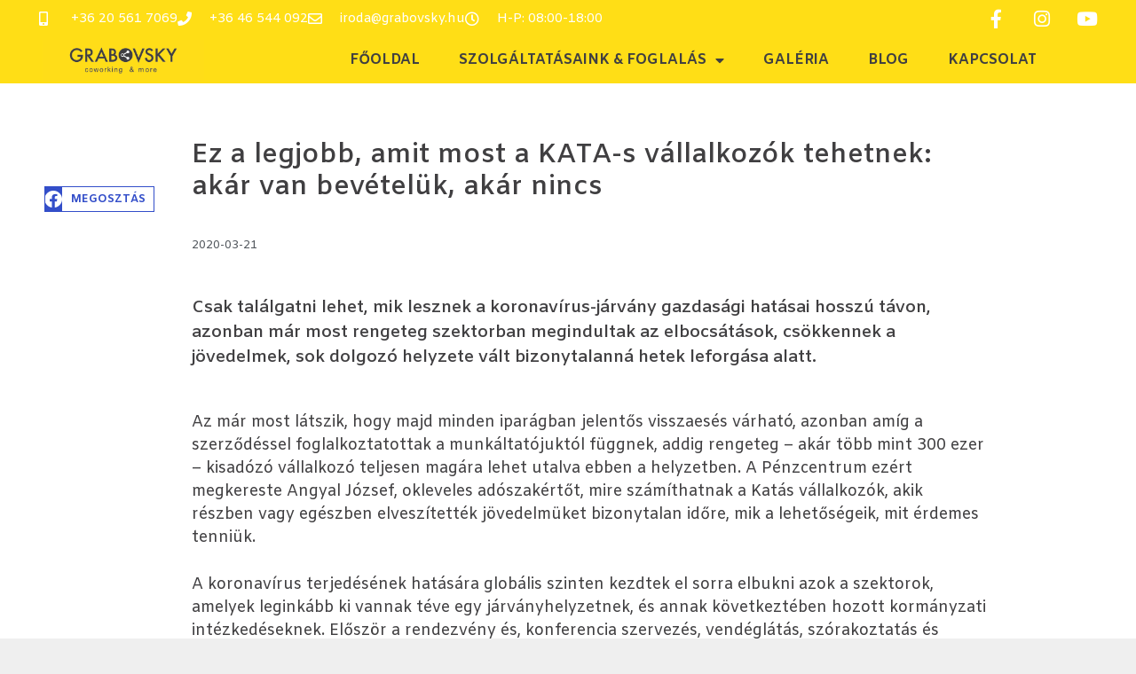

--- FILE ---
content_type: text/html; charset=UTF-8
request_url: https://grabovsky.hu/2020/03/21/ez-a-legjobb-amit-most-a-kata-s-vallalkozok-tehetnek-akar-van-beveteluk-akar-nincs/
body_size: 142588
content:
<!DOCTYPE html>
<html lang="hu" prefix="og: https://ogp.me/ns#">
<head>
	<meta charset="UTF-8">
		<style>img:is([sizes="auto" i], [sizes^="auto," i]) { contain-intrinsic-size: 3000px 1500px }</style>
	<script id="cookieyes" type="text/javascript" src="https://cdn-cookieyes.com/client_data/3c0d9b34d222528bb10fe5c8/script.js"></script><meta name="viewport" content="width=device-width, initial-scale=1">
<!-- Search Engine Optimization by Rank Math - https://rankmath.com/ -->
<title>Ez a legjobb, amit most a KATA-s vállalkozók tehetnek: akár van bevételük, akár nincs - Grabovsky Miskolc</title>
<meta name="description" content="Csak találgatni lehet, mik lesznek a koronavírus-járvány gazdasági hatásai hosszú távon, azonban már most rengeteg szektorban megindultak az elbocsátások, csökkennek a jövedelmek, sok dolgozó helyzete vált bizonytalanná hetek leforgása alatt."/>
<meta name="robots" content="index, follow, max-snippet:-1, max-video-preview:-1, max-image-preview:large"/>
<link rel="canonical" href="https://grabovsky.hu/2020/03/21/ez-a-legjobb-amit-most-a-kata-s-vallalkozok-tehetnek-akar-van-beveteluk-akar-nincs/" />
<meta property="og:locale" content="hu_HU" />
<meta property="og:type" content="article" />
<meta property="og:title" content="Ez a legjobb, amit most a KATA-s vállalkozók tehetnek: akár van bevételük, akár nincs - Grabovsky Miskolc" />
<meta property="og:description" content="Csak találgatni lehet, mik lesznek a koronavírus-járvány gazdasági hatásai hosszú távon, azonban már most rengeteg szektorban megindultak az elbocsátások, csökkennek a jövedelmek, sok dolgozó helyzete vált bizonytalanná hetek leforgása alatt." />
<meta property="og:url" content="https://grabovsky.hu/2020/03/21/ez-a-legjobb-amit-most-a-kata-s-vallalkozok-tehetnek-akar-van-beveteluk-akar-nincs/" />
<meta property="og:site_name" content="Grabovsky Miskolc" />
<meta property="article:section" content="Uncategorized" />
<meta property="og:updated_time" content="2024-05-08T12:14:45+00:00" />
<meta property="og:image" content="https://grabovsky.hu/wp-content/uploads/2020/05/Munkaállomás-stock-1024x683.jpg" />
<meta property="og:image:secure_url" content="https://grabovsky.hu/wp-content/uploads/2020/05/Munkaállomás-stock-1024x683.jpg" />
<meta property="og:image:width" content="825" />
<meta property="og:image:height" content="550" />
<meta property="og:image:alt" content="munkaallomas" />
<meta property="og:image:type" content="image/jpeg" />
<meta property="article:published_time" content="2020-03-21T08:24:22+00:00" />
<meta property="article:modified_time" content="2024-05-08T12:14:45+00:00" />
<meta name="twitter:card" content="summary_large_image" />
<meta name="twitter:title" content="Ez a legjobb, amit most a KATA-s vállalkozók tehetnek: akár van bevételük, akár nincs - Grabovsky Miskolc" />
<meta name="twitter:description" content="Csak találgatni lehet, mik lesznek a koronavírus-járvány gazdasági hatásai hosszú távon, azonban már most rengeteg szektorban megindultak az elbocsátások, csökkennek a jövedelmek, sok dolgozó helyzete vált bizonytalanná hetek leforgása alatt." />
<meta name="twitter:image" content="https://grabovsky.hu/wp-content/uploads/2020/05/Munkaállomás-stock-1024x683.jpg" />
<meta name="twitter:label1" content="Szerző:" />
<meta name="twitter:data1" content="Andi Admin" />
<meta name="twitter:label2" content="Olvasási idő" />
<meta name="twitter:data2" content="5 perc" />
<script type="application/ld+json" class="rank-math-schema">{"@context":"https://schema.org","@graph":[{"@type":["LocalBusiness","Organization"],"@id":"https://grabovsky.hu/#organization","name":"Grabovsky Miskolc","url":"https://grabovsky.hu","logo":{"@type":"ImageObject","@id":"https://grabovsky.hu/#logo","url":"https://grabovsky.hu/wp-content/uploads/2020/02/Grabovsky-logo-miskolc.png","contentUrl":"https://grabovsky.hu/wp-content/uploads/2020/02/Grabovsky-logo-miskolc.png","caption":"Grabovsky Miskolc","inLanguage":"hu","width":"600","height":"152"},"openingHours":["Monday,Tuesday,Wednesday,Thursday,Friday,Saturday,Sunday 09:00-17:00"],"image":{"@id":"https://grabovsky.hu/#logo"}},{"@type":"WebSite","@id":"https://grabovsky.hu/#website","url":"https://grabovsky.hu","name":"Grabovsky Miskolc","publisher":{"@id":"https://grabovsky.hu/#organization"},"inLanguage":"hu"},{"@type":"ImageObject","@id":"https://grabovsky.hu/wp-content/uploads/2020/05/Munka\u00e1llom\u00e1s-stock-scaled.jpg","url":"https://grabovsky.hu/wp-content/uploads/2020/05/Munka\u00e1llom\u00e1s-stock-scaled.jpg","width":"2560","height":"1707","caption":"munkaallomas","inLanguage":"hu"},{"@type":"WebPage","@id":"https://grabovsky.hu/2020/03/21/ez-a-legjobb-amit-most-a-kata-s-vallalkozok-tehetnek-akar-van-beveteluk-akar-nincs/#webpage","url":"https://grabovsky.hu/2020/03/21/ez-a-legjobb-amit-most-a-kata-s-vallalkozok-tehetnek-akar-van-beveteluk-akar-nincs/","name":"Ez a legjobb, amit most a KATA-s v\u00e1llalkoz\u00f3k tehetnek: ak\u00e1r van bev\u00e9tel\u00fck, ak\u00e1r nincs - Grabovsky Miskolc","datePublished":"2020-03-21T08:24:22+00:00","dateModified":"2024-05-08T12:14:45+00:00","isPartOf":{"@id":"https://grabovsky.hu/#website"},"primaryImageOfPage":{"@id":"https://grabovsky.hu/wp-content/uploads/2020/05/Munka\u00e1llom\u00e1s-stock-scaled.jpg"},"inLanguage":"hu"},{"@type":"Person","@id":"https://grabovsky.hu/author/s32cfzux8qc/","name":"Andi Admin","url":"https://grabovsky.hu/author/s32cfzux8qc/","image":{"@type":"ImageObject","@id":"https://secure.gravatar.com/avatar/637205388dfb55c309f8de4c2d1e4957abfe6fa453f07e7a6847527cd33d775d?s=96&amp;d=mm&amp;r=g","url":"https://secure.gravatar.com/avatar/637205388dfb55c309f8de4c2d1e4957abfe6fa453f07e7a6847527cd33d775d?s=96&amp;d=mm&amp;r=g","caption":"Andi Admin","inLanguage":"hu"},"worksFor":{"@id":"https://grabovsky.hu/#organization"}},{"@type":"BlogPosting","headline":"Ez a legjobb, amit most a KATA-s v\u00e1llalkoz\u00f3k tehetnek: ak\u00e1r van bev\u00e9tel\u00fck, ak\u00e1r nincs - Grabovsky Miskolc","datePublished":"2020-03-21T08:24:22+00:00","dateModified":"2024-05-08T12:14:45+00:00","articleSection":"Uncategorized","author":{"@id":"https://grabovsky.hu/author/s32cfzux8qc/","name":"Andi Admin"},"publisher":{"@id":"https://grabovsky.hu/#organization"},"description":"Csak tal\u00e1lgatni lehet, mik lesznek a koronav\u00edrus-j\u00e1rv\u00e1ny gazdas\u00e1gi hat\u00e1sai hossz\u00fa t\u00e1von, azonban m\u00e1r most rengeteg szektorban megindultak az elbocs\u00e1t\u00e1sok, cs\u00f6kkennek a j\u00f6vedelmek, sok dolgoz\u00f3 helyzete v\u00e1lt bizonytalann\u00e1 hetek leforg\u00e1sa alatt.","name":"Ez a legjobb, amit most a KATA-s v\u00e1llalkoz\u00f3k tehetnek: ak\u00e1r van bev\u00e9tel\u00fck, ak\u00e1r nincs - Grabovsky Miskolc","@id":"https://grabovsky.hu/2020/03/21/ez-a-legjobb-amit-most-a-kata-s-vallalkozok-tehetnek-akar-van-beveteluk-akar-nincs/#richSnippet","isPartOf":{"@id":"https://grabovsky.hu/2020/03/21/ez-a-legjobb-amit-most-a-kata-s-vallalkozok-tehetnek-akar-van-beveteluk-akar-nincs/#webpage"},"image":{"@id":"https://grabovsky.hu/wp-content/uploads/2020/05/Munka\u00e1llom\u00e1s-stock-scaled.jpg"},"inLanguage":"hu","mainEntityOfPage":{"@id":"https://grabovsky.hu/2020/03/21/ez-a-legjobb-amit-most-a-kata-s-vallalkozok-tehetnek-akar-van-beveteluk-akar-nincs/#webpage"}}]}</script>
<!-- /Rank Math WordPress SEO plugin -->

<link href='https://fonts.gstatic.com' crossorigin rel='preconnect' />
<link href='https://fonts.googleapis.com' crossorigin rel='preconnect' />
<link rel="alternate" type="application/rss+xml" title="Grabovsky Miskolc &raquo; hírcsatorna" href="https://grabovsky.hu/feed/" />
<link rel="alternate" type="application/rss+xml" title="Grabovsky Miskolc &raquo; hozzászólás hírcsatorna" href="https://grabovsky.hu/comments/feed/" />
<script>
window._wpemojiSettings = {"baseUrl":"https:\/\/s.w.org\/images\/core\/emoji\/16.0.1\/72x72\/","ext":".png","svgUrl":"https:\/\/s.w.org\/images\/core\/emoji\/16.0.1\/svg\/","svgExt":".svg","source":{"concatemoji":"https:\/\/grabovsky.hu\/wp-includes\/js\/wp-emoji-release.min.js?ver=6.8.3"}};
/*! This file is auto-generated */
!function(s,n){var o,i,e;function c(e){try{var t={supportTests:e,timestamp:(new Date).valueOf()};sessionStorage.setItem(o,JSON.stringify(t))}catch(e){}}function p(e,t,n){e.clearRect(0,0,e.canvas.width,e.canvas.height),e.fillText(t,0,0);var t=new Uint32Array(e.getImageData(0,0,e.canvas.width,e.canvas.height).data),a=(e.clearRect(0,0,e.canvas.width,e.canvas.height),e.fillText(n,0,0),new Uint32Array(e.getImageData(0,0,e.canvas.width,e.canvas.height).data));return t.every(function(e,t){return e===a[t]})}function u(e,t){e.clearRect(0,0,e.canvas.width,e.canvas.height),e.fillText(t,0,0);for(var n=e.getImageData(16,16,1,1),a=0;a<n.data.length;a++)if(0!==n.data[a])return!1;return!0}function f(e,t,n,a){switch(t){case"flag":return n(e,"\ud83c\udff3\ufe0f\u200d\u26a7\ufe0f","\ud83c\udff3\ufe0f\u200b\u26a7\ufe0f")?!1:!n(e,"\ud83c\udde8\ud83c\uddf6","\ud83c\udde8\u200b\ud83c\uddf6")&&!n(e,"\ud83c\udff4\udb40\udc67\udb40\udc62\udb40\udc65\udb40\udc6e\udb40\udc67\udb40\udc7f","\ud83c\udff4\u200b\udb40\udc67\u200b\udb40\udc62\u200b\udb40\udc65\u200b\udb40\udc6e\u200b\udb40\udc67\u200b\udb40\udc7f");case"emoji":return!a(e,"\ud83e\udedf")}return!1}function g(e,t,n,a){var r="undefined"!=typeof WorkerGlobalScope&&self instanceof WorkerGlobalScope?new OffscreenCanvas(300,150):s.createElement("canvas"),o=r.getContext("2d",{willReadFrequently:!0}),i=(o.textBaseline="top",o.font="600 32px Arial",{});return e.forEach(function(e){i[e]=t(o,e,n,a)}),i}function t(e){var t=s.createElement("script");t.src=e,t.defer=!0,s.head.appendChild(t)}"undefined"!=typeof Promise&&(o="wpEmojiSettingsSupports",i=["flag","emoji"],n.supports={everything:!0,everythingExceptFlag:!0},e=new Promise(function(e){s.addEventListener("DOMContentLoaded",e,{once:!0})}),new Promise(function(t){var n=function(){try{var e=JSON.parse(sessionStorage.getItem(o));if("object"==typeof e&&"number"==typeof e.timestamp&&(new Date).valueOf()<e.timestamp+604800&&"object"==typeof e.supportTests)return e.supportTests}catch(e){}return null}();if(!n){if("undefined"!=typeof Worker&&"undefined"!=typeof OffscreenCanvas&&"undefined"!=typeof URL&&URL.createObjectURL&&"undefined"!=typeof Blob)try{var e="postMessage("+g.toString()+"("+[JSON.stringify(i),f.toString(),p.toString(),u.toString()].join(",")+"));",a=new Blob([e],{type:"text/javascript"}),r=new Worker(URL.createObjectURL(a),{name:"wpTestEmojiSupports"});return void(r.onmessage=function(e){c(n=e.data),r.terminate(),t(n)})}catch(e){}c(n=g(i,f,p,u))}t(n)}).then(function(e){for(var t in e)n.supports[t]=e[t],n.supports.everything=n.supports.everything&&n.supports[t],"flag"!==t&&(n.supports.everythingExceptFlag=n.supports.everythingExceptFlag&&n.supports[t]);n.supports.everythingExceptFlag=n.supports.everythingExceptFlag&&!n.supports.flag,n.DOMReady=!1,n.readyCallback=function(){n.DOMReady=!0}}).then(function(){return e}).then(function(){var e;n.supports.everything||(n.readyCallback(),(e=n.source||{}).concatemoji?t(e.concatemoji):e.wpemoji&&e.twemoji&&(t(e.twemoji),t(e.wpemoji)))}))}((window,document),window._wpemojiSettings);
</script>
<link rel='stylesheet' id='generate-fonts-css' href='//fonts.googleapis.com/css?family=Open+Sans:300,300italic,regular,italic,600,600italic,700,700italic,800,800italic' media='all' />
<style id='wp-emoji-styles-inline-css'>

	img.wp-smiley, img.emoji {
		display: inline !important;
		border: none !important;
		box-shadow: none !important;
		height: 1em !important;
		width: 1em !important;
		margin: 0 0.07em !important;
		vertical-align: -0.1em !important;
		background: none !important;
		padding: 0 !important;
	}
</style>
<link rel='stylesheet' id='wp-block-library-css' href='https://grabovsky.hu/wp-includes/css/dist/block-library/style.min.css?ver=6.8.3' media='all' />
<style id='classic-theme-styles-inline-css'>
/*! This file is auto-generated */
.wp-block-button__link{color:#fff;background-color:#32373c;border-radius:9999px;box-shadow:none;text-decoration:none;padding:calc(.667em + 2px) calc(1.333em + 2px);font-size:1.125em}.wp-block-file__button{background:#32373c;color:#fff;text-decoration:none}
</style>
<style id='global-styles-inline-css'>
:root{--wp--preset--aspect-ratio--square: 1;--wp--preset--aspect-ratio--4-3: 4/3;--wp--preset--aspect-ratio--3-4: 3/4;--wp--preset--aspect-ratio--3-2: 3/2;--wp--preset--aspect-ratio--2-3: 2/3;--wp--preset--aspect-ratio--16-9: 16/9;--wp--preset--aspect-ratio--9-16: 9/16;--wp--preset--color--black: #000000;--wp--preset--color--cyan-bluish-gray: #abb8c3;--wp--preset--color--white: #ffffff;--wp--preset--color--pale-pink: #f78da7;--wp--preset--color--vivid-red: #cf2e2e;--wp--preset--color--luminous-vivid-orange: #ff6900;--wp--preset--color--luminous-vivid-amber: #fcb900;--wp--preset--color--light-green-cyan: #7bdcb5;--wp--preset--color--vivid-green-cyan: #00d084;--wp--preset--color--pale-cyan-blue: #8ed1fc;--wp--preset--color--vivid-cyan-blue: #0693e3;--wp--preset--color--vivid-purple: #9b51e0;--wp--preset--color--contrast: var(--contrast);--wp--preset--color--contrast-2: var(--contrast-2);--wp--preset--color--contrast-3: var(--contrast-3);--wp--preset--color--base: var(--base);--wp--preset--color--base-2: var(--base-2);--wp--preset--color--base-3: var(--base-3);--wp--preset--color--accent: var(--accent);--wp--preset--gradient--vivid-cyan-blue-to-vivid-purple: linear-gradient(135deg,rgba(6,147,227,1) 0%,rgb(155,81,224) 100%);--wp--preset--gradient--light-green-cyan-to-vivid-green-cyan: linear-gradient(135deg,rgb(122,220,180) 0%,rgb(0,208,130) 100%);--wp--preset--gradient--luminous-vivid-amber-to-luminous-vivid-orange: linear-gradient(135deg,rgba(252,185,0,1) 0%,rgba(255,105,0,1) 100%);--wp--preset--gradient--luminous-vivid-orange-to-vivid-red: linear-gradient(135deg,rgba(255,105,0,1) 0%,rgb(207,46,46) 100%);--wp--preset--gradient--very-light-gray-to-cyan-bluish-gray: linear-gradient(135deg,rgb(238,238,238) 0%,rgb(169,184,195) 100%);--wp--preset--gradient--cool-to-warm-spectrum: linear-gradient(135deg,rgb(74,234,220) 0%,rgb(151,120,209) 20%,rgb(207,42,186) 40%,rgb(238,44,130) 60%,rgb(251,105,98) 80%,rgb(254,248,76) 100%);--wp--preset--gradient--blush-light-purple: linear-gradient(135deg,rgb(255,206,236) 0%,rgb(152,150,240) 100%);--wp--preset--gradient--blush-bordeaux: linear-gradient(135deg,rgb(254,205,165) 0%,rgb(254,45,45) 50%,rgb(107,0,62) 100%);--wp--preset--gradient--luminous-dusk: linear-gradient(135deg,rgb(255,203,112) 0%,rgb(199,81,192) 50%,rgb(65,88,208) 100%);--wp--preset--gradient--pale-ocean: linear-gradient(135deg,rgb(255,245,203) 0%,rgb(182,227,212) 50%,rgb(51,167,181) 100%);--wp--preset--gradient--electric-grass: linear-gradient(135deg,rgb(202,248,128) 0%,rgb(113,206,126) 100%);--wp--preset--gradient--midnight: linear-gradient(135deg,rgb(2,3,129) 0%,rgb(40,116,252) 100%);--wp--preset--font-size--small: 13px;--wp--preset--font-size--medium: 20px;--wp--preset--font-size--large: 36px;--wp--preset--font-size--x-large: 42px;--wp--preset--spacing--20: 0.44rem;--wp--preset--spacing--30: 0.67rem;--wp--preset--spacing--40: 1rem;--wp--preset--spacing--50: 1.5rem;--wp--preset--spacing--60: 2.25rem;--wp--preset--spacing--70: 3.38rem;--wp--preset--spacing--80: 5.06rem;--wp--preset--shadow--natural: 6px 6px 9px rgba(0, 0, 0, 0.2);--wp--preset--shadow--deep: 12px 12px 50px rgba(0, 0, 0, 0.4);--wp--preset--shadow--sharp: 6px 6px 0px rgba(0, 0, 0, 0.2);--wp--preset--shadow--outlined: 6px 6px 0px -3px rgba(255, 255, 255, 1), 6px 6px rgba(0, 0, 0, 1);--wp--preset--shadow--crisp: 6px 6px 0px rgba(0, 0, 0, 1);}:where(.is-layout-flex){gap: 0.5em;}:where(.is-layout-grid){gap: 0.5em;}body .is-layout-flex{display: flex;}.is-layout-flex{flex-wrap: wrap;align-items: center;}.is-layout-flex > :is(*, div){margin: 0;}body .is-layout-grid{display: grid;}.is-layout-grid > :is(*, div){margin: 0;}:where(.wp-block-columns.is-layout-flex){gap: 2em;}:where(.wp-block-columns.is-layout-grid){gap: 2em;}:where(.wp-block-post-template.is-layout-flex){gap: 1.25em;}:where(.wp-block-post-template.is-layout-grid){gap: 1.25em;}.has-black-color{color: var(--wp--preset--color--black) !important;}.has-cyan-bluish-gray-color{color: var(--wp--preset--color--cyan-bluish-gray) !important;}.has-white-color{color: var(--wp--preset--color--white) !important;}.has-pale-pink-color{color: var(--wp--preset--color--pale-pink) !important;}.has-vivid-red-color{color: var(--wp--preset--color--vivid-red) !important;}.has-luminous-vivid-orange-color{color: var(--wp--preset--color--luminous-vivid-orange) !important;}.has-luminous-vivid-amber-color{color: var(--wp--preset--color--luminous-vivid-amber) !important;}.has-light-green-cyan-color{color: var(--wp--preset--color--light-green-cyan) !important;}.has-vivid-green-cyan-color{color: var(--wp--preset--color--vivid-green-cyan) !important;}.has-pale-cyan-blue-color{color: var(--wp--preset--color--pale-cyan-blue) !important;}.has-vivid-cyan-blue-color{color: var(--wp--preset--color--vivid-cyan-blue) !important;}.has-vivid-purple-color{color: var(--wp--preset--color--vivid-purple) !important;}.has-black-background-color{background-color: var(--wp--preset--color--black) !important;}.has-cyan-bluish-gray-background-color{background-color: var(--wp--preset--color--cyan-bluish-gray) !important;}.has-white-background-color{background-color: var(--wp--preset--color--white) !important;}.has-pale-pink-background-color{background-color: var(--wp--preset--color--pale-pink) !important;}.has-vivid-red-background-color{background-color: var(--wp--preset--color--vivid-red) !important;}.has-luminous-vivid-orange-background-color{background-color: var(--wp--preset--color--luminous-vivid-orange) !important;}.has-luminous-vivid-amber-background-color{background-color: var(--wp--preset--color--luminous-vivid-amber) !important;}.has-light-green-cyan-background-color{background-color: var(--wp--preset--color--light-green-cyan) !important;}.has-vivid-green-cyan-background-color{background-color: var(--wp--preset--color--vivid-green-cyan) !important;}.has-pale-cyan-blue-background-color{background-color: var(--wp--preset--color--pale-cyan-blue) !important;}.has-vivid-cyan-blue-background-color{background-color: var(--wp--preset--color--vivid-cyan-blue) !important;}.has-vivid-purple-background-color{background-color: var(--wp--preset--color--vivid-purple) !important;}.has-black-border-color{border-color: var(--wp--preset--color--black) !important;}.has-cyan-bluish-gray-border-color{border-color: var(--wp--preset--color--cyan-bluish-gray) !important;}.has-white-border-color{border-color: var(--wp--preset--color--white) !important;}.has-pale-pink-border-color{border-color: var(--wp--preset--color--pale-pink) !important;}.has-vivid-red-border-color{border-color: var(--wp--preset--color--vivid-red) !important;}.has-luminous-vivid-orange-border-color{border-color: var(--wp--preset--color--luminous-vivid-orange) !important;}.has-luminous-vivid-amber-border-color{border-color: var(--wp--preset--color--luminous-vivid-amber) !important;}.has-light-green-cyan-border-color{border-color: var(--wp--preset--color--light-green-cyan) !important;}.has-vivid-green-cyan-border-color{border-color: var(--wp--preset--color--vivid-green-cyan) !important;}.has-pale-cyan-blue-border-color{border-color: var(--wp--preset--color--pale-cyan-blue) !important;}.has-vivid-cyan-blue-border-color{border-color: var(--wp--preset--color--vivid-cyan-blue) !important;}.has-vivid-purple-border-color{border-color: var(--wp--preset--color--vivid-purple) !important;}.has-vivid-cyan-blue-to-vivid-purple-gradient-background{background: var(--wp--preset--gradient--vivid-cyan-blue-to-vivid-purple) !important;}.has-light-green-cyan-to-vivid-green-cyan-gradient-background{background: var(--wp--preset--gradient--light-green-cyan-to-vivid-green-cyan) !important;}.has-luminous-vivid-amber-to-luminous-vivid-orange-gradient-background{background: var(--wp--preset--gradient--luminous-vivid-amber-to-luminous-vivid-orange) !important;}.has-luminous-vivid-orange-to-vivid-red-gradient-background{background: var(--wp--preset--gradient--luminous-vivid-orange-to-vivid-red) !important;}.has-very-light-gray-to-cyan-bluish-gray-gradient-background{background: var(--wp--preset--gradient--very-light-gray-to-cyan-bluish-gray) !important;}.has-cool-to-warm-spectrum-gradient-background{background: var(--wp--preset--gradient--cool-to-warm-spectrum) !important;}.has-blush-light-purple-gradient-background{background: var(--wp--preset--gradient--blush-light-purple) !important;}.has-blush-bordeaux-gradient-background{background: var(--wp--preset--gradient--blush-bordeaux) !important;}.has-luminous-dusk-gradient-background{background: var(--wp--preset--gradient--luminous-dusk) !important;}.has-pale-ocean-gradient-background{background: var(--wp--preset--gradient--pale-ocean) !important;}.has-electric-grass-gradient-background{background: var(--wp--preset--gradient--electric-grass) !important;}.has-midnight-gradient-background{background: var(--wp--preset--gradient--midnight) !important;}.has-small-font-size{font-size: var(--wp--preset--font-size--small) !important;}.has-medium-font-size{font-size: var(--wp--preset--font-size--medium) !important;}.has-large-font-size{font-size: var(--wp--preset--font-size--large) !important;}.has-x-large-font-size{font-size: var(--wp--preset--font-size--x-large) !important;}
:where(.wp-block-post-template.is-layout-flex){gap: 1.25em;}:where(.wp-block-post-template.is-layout-grid){gap: 1.25em;}
:where(.wp-block-columns.is-layout-flex){gap: 2em;}:where(.wp-block-columns.is-layout-grid){gap: 2em;}
:root :where(.wp-block-pullquote){font-size: 1.5em;line-height: 1.6;}
</style>
<link rel='stylesheet' id='generate-style-grid-css' href='https://grabovsky.hu/wp-content/themes/generatepress/assets/css/unsemantic-grid.min.css?ver=3.6.0' media='all' />
<link rel='stylesheet' id='generate-style-css' href='https://grabovsky.hu/wp-content/themes/generatepress/assets/css/style.min.css?ver=3.6.0' media='all' />
<style id='generate-style-inline-css'>
body{background-color:#efefef;color:#3a3a3a;}a{color:#1e73be;}a:hover, a:focus, a:active{color:#000000;}body .grid-container{max-width:1100px;}.wp-block-group__inner-container{max-width:1100px;margin-left:auto;margin-right:auto;}:root{--contrast:#222222;--contrast-2:#575760;--contrast-3:#b2b2be;--base:#f0f0f0;--base-2:#f7f8f9;--base-3:#ffffff;--accent:#1e73be;}:root .has-contrast-color{color:var(--contrast);}:root .has-contrast-background-color{background-color:var(--contrast);}:root .has-contrast-2-color{color:var(--contrast-2);}:root .has-contrast-2-background-color{background-color:var(--contrast-2);}:root .has-contrast-3-color{color:var(--contrast-3);}:root .has-contrast-3-background-color{background-color:var(--contrast-3);}:root .has-base-color{color:var(--base);}:root .has-base-background-color{background-color:var(--base);}:root .has-base-2-color{color:var(--base-2);}:root .has-base-2-background-color{background-color:var(--base-2);}:root .has-base-3-color{color:var(--base-3);}:root .has-base-3-background-color{background-color:var(--base-3);}:root .has-accent-color{color:var(--accent);}:root .has-accent-background-color{background-color:var(--accent);}body, button, input, select, textarea{font-family:"Open Sans", sans-serif;}body{line-height:1.5;}.entry-content > [class*="wp-block-"]:not(:last-child):not(.wp-block-heading){margin-bottom:1.5em;}.main-title{font-size:45px;}.main-navigation .main-nav ul ul li a{font-size:14px;}.sidebar .widget, .footer-widgets .widget{font-size:17px;}h1{font-weight:300;font-size:40px;}h2{font-weight:300;font-size:30px;}h3{font-size:20px;}h4{font-size:inherit;}h5{font-size:inherit;}@media (max-width:768px){.main-title{font-size:30px;}h1{font-size:30px;}h2{font-size:25px;}}.top-bar{background-color:#636363;color:#ffffff;}.top-bar a{color:#ffffff;}.top-bar a:hover{color:#303030;}.site-header{background-color:#ffffff;color:#3a3a3a;}.site-header a{color:#3a3a3a;}.main-title a,.main-title a:hover{color:#222222;}.site-description{color:#757575;}.main-navigation,.main-navigation ul ul{background-color:#222222;}.main-navigation .main-nav ul li a, .main-navigation .menu-toggle, .main-navigation .menu-bar-items{color:#ffffff;}.main-navigation .main-nav ul li:not([class*="current-menu-"]):hover > a, .main-navigation .main-nav ul li:not([class*="current-menu-"]):focus > a, .main-navigation .main-nav ul li.sfHover:not([class*="current-menu-"]) > a, .main-navigation .menu-bar-item:hover > a, .main-navigation .menu-bar-item.sfHover > a{color:#ffffff;background-color:#3f3f3f;}button.menu-toggle:hover,button.menu-toggle:focus,.main-navigation .mobile-bar-items a,.main-navigation .mobile-bar-items a:hover,.main-navigation .mobile-bar-items a:focus{color:#ffffff;}.main-navigation .main-nav ul li[class*="current-menu-"] > a{color:#ffffff;background-color:#3f3f3f;}.navigation-search input[type="search"],.navigation-search input[type="search"]:active, .navigation-search input[type="search"]:focus, .main-navigation .main-nav ul li.search-item.active > a, .main-navigation .menu-bar-items .search-item.active > a{color:#ffffff;background-color:#3f3f3f;}.main-navigation ul ul{background-color:#3f3f3f;}.main-navigation .main-nav ul ul li a{color:#ffffff;}.main-navigation .main-nav ul ul li:not([class*="current-menu-"]):hover > a,.main-navigation .main-nav ul ul li:not([class*="current-menu-"]):focus > a, .main-navigation .main-nav ul ul li.sfHover:not([class*="current-menu-"]) > a{color:#ffffff;background-color:#4f4f4f;}.main-navigation .main-nav ul ul li[class*="current-menu-"] > a{color:#ffffff;background-color:#4f4f4f;}.separate-containers .inside-article, .separate-containers .comments-area, .separate-containers .page-header, .one-container .container, .separate-containers .paging-navigation, .inside-page-header{background-color:#ffffff;}.entry-meta{color:#595959;}.entry-meta a{color:#595959;}.entry-meta a:hover{color:#1e73be;}.sidebar .widget{background-color:#ffffff;}.sidebar .widget .widget-title{color:#000000;}.footer-widgets{background-color:#ffffff;}.footer-widgets .widget-title{color:#000000;}.site-info{color:#ffffff;background-color:#222222;}.site-info a{color:#ffffff;}.site-info a:hover{color:#606060;}.footer-bar .widget_nav_menu .current-menu-item a{color:#606060;}input[type="text"],input[type="email"],input[type="url"],input[type="password"],input[type="search"],input[type="tel"],input[type="number"],textarea,select{color:#666666;background-color:#fafafa;border-color:#cccccc;}input[type="text"]:focus,input[type="email"]:focus,input[type="url"]:focus,input[type="password"]:focus,input[type="search"]:focus,input[type="tel"]:focus,input[type="number"]:focus,textarea:focus,select:focus{color:#666666;background-color:#ffffff;border-color:#bfbfbf;}button,html input[type="button"],input[type="reset"],input[type="submit"],a.button,a.wp-block-button__link:not(.has-background){color:#ffffff;background-color:#666666;}button:hover,html input[type="button"]:hover,input[type="reset"]:hover,input[type="submit"]:hover,a.button:hover,button:focus,html input[type="button"]:focus,input[type="reset"]:focus,input[type="submit"]:focus,a.button:focus,a.wp-block-button__link:not(.has-background):active,a.wp-block-button__link:not(.has-background):focus,a.wp-block-button__link:not(.has-background):hover{color:#ffffff;background-color:#3f3f3f;}a.generate-back-to-top{background-color:rgba( 0,0,0,0.4 );color:#ffffff;}a.generate-back-to-top:hover,a.generate-back-to-top:focus{background-color:rgba( 0,0,0,0.6 );color:#ffffff;}:root{--gp-search-modal-bg-color:var(--base-3);--gp-search-modal-text-color:var(--contrast);--gp-search-modal-overlay-bg-color:rgba(0,0,0,0.2);}@media (max-width:768px){.main-navigation .menu-bar-item:hover > a, .main-navigation .menu-bar-item.sfHover > a{background:none;color:#ffffff;}}.inside-top-bar{padding:10px;}.inside-header{padding:40px;}.site-main .wp-block-group__inner-container{padding:40px;}.entry-content .alignwide, body:not(.no-sidebar) .entry-content .alignfull{margin-left:-40px;width:calc(100% + 80px);max-width:calc(100% + 80px);}.rtl .menu-item-has-children .dropdown-menu-toggle{padding-left:20px;}.rtl .main-navigation .main-nav ul li.menu-item-has-children > a{padding-right:20px;}.site-info{padding:20px;}@media (max-width:768px){.separate-containers .inside-article, .separate-containers .comments-area, .separate-containers .page-header, .separate-containers .paging-navigation, .one-container .site-content, .inside-page-header{padding:30px;}.site-main .wp-block-group__inner-container{padding:30px;}.site-info{padding-right:10px;padding-left:10px;}.entry-content .alignwide, body:not(.no-sidebar) .entry-content .alignfull{margin-left:-30px;width:calc(100% + 60px);max-width:calc(100% + 60px);}}.one-container .sidebar .widget{padding:0px;}@media (max-width:768px){.main-navigation .menu-toggle,.main-navigation .mobile-bar-items,.sidebar-nav-mobile:not(#sticky-placeholder){display:block;}.main-navigation ul,.gen-sidebar-nav{display:none;}[class*="nav-float-"] .site-header .inside-header > *{float:none;clear:both;}}
</style>
<link rel='stylesheet' id='generate-mobile-style-css' href='https://grabovsky.hu/wp-content/themes/generatepress/assets/css/mobile.min.css?ver=3.6.0' media='all' />
<link rel='stylesheet' id='generate-font-icons-css' href='https://grabovsky.hu/wp-content/themes/generatepress/assets/css/components/font-icons.min.css?ver=3.6.0' media='all' />
<link rel='stylesheet' id='font-awesome-css' href='https://grabovsky.hu/wp-content/plugins/elementor/assets/lib/font-awesome/css/font-awesome.min.css?ver=4.7.0' media='all' />
<link rel='stylesheet' id='elementor-frontend-css' href='https://grabovsky.hu/wp-content/plugins/elementor/assets/css/frontend.min.css?ver=3.32.5' media='all' />
<style id='elementor-frontend-inline-css'>
.elementor-kit-10{--e-global-color-primary:#6EC1E4;--e-global-color-secondary:#54595F;--e-global-color-text:#7A7A7A;--e-global-color-accent:#61CE70;--e-global-color-30311813:#4054B2;--e-global-color-710b6b8:#23A455;--e-global-color-edd46e6:#000;--e-global-color-2994d6f6:#FFF;--e-global-color-41dbe6bc:#FFC616;--e-global-color-47ffc9e7:#403F41;--e-global-color-81b8ed7:#25A1FF;--e-global-color-74cd1407:#DE1B1B;--e-global-typography-primary-font-family:"Roboto";--e-global-typography-primary-font-weight:600;--e-global-typography-secondary-font-family:"Roboto Slab";--e-global-typography-secondary-font-weight:400;--e-global-typography-text-font-family:"Roboto";--e-global-typography-text-font-weight:400;--e-global-typography-accent-font-family:"Roboto";--e-global-typography-accent-font-weight:500;color:#403F41;font-family:"Amiko", Sans-serif;font-size:1em;}.elementor-kit-10 e-page-transition{background-color:#FFBC7D;}.elementor-kit-10 a{color:#54595F;font-family:"Amiko", Sans-serif;font-size:1em;}.elementor-kit-10 a:hover{color:#403F41;font-family:"Amiko", Sans-serif;font-size:1em;}.elementor-kit-10 h1{color:#403F41;font-family:"Amiko", Sans-serif;font-size:1.4em;font-weight:600;text-transform:uppercase;}.elementor-section.elementor-section-boxed > .elementor-container{max-width:1140px;}.e-con{--container-max-width:1140px;}{}h1.entry-title{display:var(--page-title-display);}@media(max-width:1024px){.elementor-section.elementor-section-boxed > .elementor-container{max-width:1024px;}.e-con{--container-max-width:1024px;}}@media(max-width:767px){.elementor-section.elementor-section-boxed > .elementor-container{max-width:767px;}.e-con{--container-max-width:767px;}}
.elementor-12 .elementor-element.elementor-element-0c743fb > .elementor-container > .elementor-column > .elementor-widget-wrap{align-content:center;align-items:center;}.elementor-12 .elementor-element.elementor-element-0c743fb:not(.elementor-motion-effects-element-type-background), .elementor-12 .elementor-element.elementor-element-0c743fb > .elementor-motion-effects-container > .elementor-motion-effects-layer{background-color:#FFDE16;}.elementor-12 .elementor-element.elementor-element-0c743fb > .elementor-container{max-width:1213px;min-height:40px;}.elementor-12 .elementor-element.elementor-element-0c743fb{transition:background 0.3s, border 0.3s, border-radius 0.3s, box-shadow 0.3s;margin-top:0%;margin-bottom:0%;padding:0% 0% 0% 0%;}.elementor-12 .elementor-element.elementor-element-0c743fb > .elementor-background-overlay{transition:background 0.3s, border-radius 0.3s, opacity 0.3s;}.elementor-widget-icon-list .elementor-icon-list-item > .elementor-icon-list-text, .elementor-widget-icon-list .elementor-icon-list-item > a{font-family:var( --e-global-typography-text-font-family ), Sans-serif;font-weight:var( --e-global-typography-text-font-weight );}.elementor-12 .elementor-element.elementor-element-cb3dc63 .elementor-icon-list-items:not(.elementor-inline-items) .elementor-icon-list-item:not(:last-child){padding-block-end:calc(28px/2);}.elementor-12 .elementor-element.elementor-element-cb3dc63 .elementor-icon-list-items:not(.elementor-inline-items) .elementor-icon-list-item:not(:first-child){margin-block-start:calc(28px/2);}.elementor-12 .elementor-element.elementor-element-cb3dc63 .elementor-icon-list-items.elementor-inline-items .elementor-icon-list-item{margin-inline:calc(28px/2);}.elementor-12 .elementor-element.elementor-element-cb3dc63 .elementor-icon-list-items.elementor-inline-items{margin-inline:calc(-28px/2);}.elementor-12 .elementor-element.elementor-element-cb3dc63 .elementor-icon-list-items.elementor-inline-items .elementor-icon-list-item:after{inset-inline-end:calc(-28px/2);}.elementor-12 .elementor-element.elementor-element-cb3dc63 .elementor-icon-list-icon i{color:#ffffff;transition:color 0.3s;}.elementor-12 .elementor-element.elementor-element-cb3dc63 .elementor-icon-list-icon svg{fill:#ffffff;transition:fill 0.3s;}.elementor-12 .elementor-element.elementor-element-cb3dc63 .elementor-icon-list-item:hover .elementor-icon-list-icon i{color:#000000;}.elementor-12 .elementor-element.elementor-element-cb3dc63 .elementor-icon-list-item:hover .elementor-icon-list-icon svg{fill:#000000;}.elementor-12 .elementor-element.elementor-element-cb3dc63{--e-icon-list-icon-size:16px;--icon-vertical-offset:0px;}.elementor-12 .elementor-element.elementor-element-cb3dc63 .elementor-icon-list-icon{padding-inline-end:11px;}.elementor-12 .elementor-element.elementor-element-cb3dc63 .elementor-icon-list-item > .elementor-icon-list-text, .elementor-12 .elementor-element.elementor-element-cb3dc63 .elementor-icon-list-item > a{font-family:"Amiko", Sans-serif;font-size:0.9em;}.elementor-12 .elementor-element.elementor-element-cb3dc63 .elementor-icon-list-text{color:#ffffff;transition:color 0.3s;}.elementor-12 .elementor-element.elementor-element-cb3dc63 .elementor-icon-list-item:hover .elementor-icon-list-text{color:#403F41;}.elementor-12 .elementor-element.elementor-element-fd2eddd > .elementor-element-populated{padding:0% 0% 0% 0%;}.elementor-12 .elementor-element.elementor-element-ef602fb{--grid-template-columns:repeat(0, auto);--icon-size:21px;--grid-column-gap:5px;--grid-row-gap:0px;}.elementor-12 .elementor-element.elementor-element-ef602fb .elementor-widget-container{text-align:right;}.elementor-12 .elementor-element.elementor-element-ef602fb > .elementor-widget-container{padding:0% 0% 0% 0%;}.elementor-12 .elementor-element.elementor-element-ef602fb .elementor-social-icon{background-color:rgba(255, 255, 255, 0);}.elementor-12 .elementor-element.elementor-element-ef602fb .elementor-social-icon i{color:#ffffff;}.elementor-12 .elementor-element.elementor-element-ef602fb .elementor-social-icon svg{fill:#ffffff;}.elementor-12 .elementor-element.elementor-element-ef602fb .elementor-social-icon:hover i{color:#403F41;}.elementor-12 .elementor-element.elementor-element-ef602fb .elementor-social-icon:hover svg{fill:#403F41;}.elementor-12 .elementor-element.elementor-element-4724be38 > .elementor-container > .elementor-column > .elementor-widget-wrap{align-content:center;align-items:center;}.elementor-12 .elementor-element.elementor-element-4724be38:not(.elementor-motion-effects-element-type-background), .elementor-12 .elementor-element.elementor-element-4724be38 > .elementor-motion-effects-container > .elementor-motion-effects-layer{background-color:#FFDE16;}.elementor-12 .elementor-element.elementor-element-4724be38 > .elementor-container{max-width:1488px;}.elementor-12 .elementor-element.elementor-element-4724be38{transition:background 0.3s, border 0.3s, border-radius 0.3s, box-shadow 0.3s;margin-top:0%;margin-bottom:0%;padding:0% 7% 0% 0%;}.elementor-12 .elementor-element.elementor-element-4724be38 > .elementor-background-overlay{transition:background 0.3s, border-radius 0.3s, opacity 0.3s;}.elementor-12 .elementor-element.elementor-element-18b6e771 > .elementor-element-populated{margin:0px 0px 0px 0px;--e-column-margin-right:0px;--e-column-margin-left:0px;padding:0px 0px 0px 0px;}.elementor-widget-image .widget-image-caption{font-family:var( --e-global-typography-text-font-family ), Sans-serif;font-weight:var( --e-global-typography-text-font-weight );}.elementor-12 .elementor-element.elementor-element-f4561e3 > .elementor-widget-container{padding:0% 0% 0% 21%;}.elementor-12 .elementor-element.elementor-element-f4561e3 img{width:100%;max-width:100%;}.elementor-12 .elementor-element.elementor-element-f2dab9f > .elementor-element-populated{margin:0% 0% 0% 0%;--e-column-margin-right:0%;--e-column-margin-left:0%;padding:0% 0% 0% 0%;}.elementor-widget-nav-menu .elementor-nav-menu .elementor-item{font-family:var( --e-global-typography-primary-font-family ), Sans-serif;font-weight:var( --e-global-typography-primary-font-weight );}.elementor-widget-nav-menu .elementor-nav-menu--dropdown .elementor-item, .elementor-widget-nav-menu .elementor-nav-menu--dropdown  .elementor-sub-item{font-family:var( --e-global-typography-accent-font-family ), Sans-serif;font-weight:var( --e-global-typography-accent-font-weight );}.elementor-12 .elementor-element.elementor-element-58d00b6d > .elementor-widget-container{margin:0% 0% 0% 0%;padding:0% 0% 0% 0%;border-style:dotted;border-width:0px 0px 0px 0px;border-color:#8e8e8e;}.elementor-12 .elementor-element.elementor-element-58d00b6d .elementor-menu-toggle{margin-left:auto;background-color:rgba(0,0,0,0);}.elementor-12 .elementor-element.elementor-element-58d00b6d .elementor-nav-menu .elementor-item{font-family:"Amiko", Sans-serif;font-size:1em;font-weight:700;text-transform:uppercase;}.elementor-12 .elementor-element.elementor-element-58d00b6d .elementor-nav-menu--main .elementor-item{color:#403F41;fill:#403F41;padding-left:22px;padding-right:22px;padding-top:16px;padding-bottom:16px;}.elementor-12 .elementor-element.elementor-element-58d00b6d .elementor-nav-menu--main .elementor-item:hover,
					.elementor-12 .elementor-element.elementor-element-58d00b6d .elementor-nav-menu--main .elementor-item.elementor-item-active,
					.elementor-12 .elementor-element.elementor-element-58d00b6d .elementor-nav-menu--main .elementor-item.highlighted,
					.elementor-12 .elementor-element.elementor-element-58d00b6d .elementor-nav-menu--main .elementor-item:focus{color:#403F41;fill:#403F41;}.elementor-12 .elementor-element.elementor-element-58d00b6d .elementor-nav-menu--main:not(.e--pointer-framed) .elementor-item:before,
					.elementor-12 .elementor-element.elementor-element-58d00b6d .elementor-nav-menu--main:not(.e--pointer-framed) .elementor-item:after{background-color:#FFFFFF;}.elementor-12 .elementor-element.elementor-element-58d00b6d .e--pointer-framed .elementor-item:before,
					.elementor-12 .elementor-element.elementor-element-58d00b6d .e--pointer-framed .elementor-item:after{border-color:#FFFFFF;}.elementor-12 .elementor-element.elementor-element-58d00b6d .elementor-nav-menu--main .elementor-item.elementor-item-active{color:#403F41;}.elementor-12 .elementor-element.elementor-element-58d00b6d .elementor-nav-menu--main:not(.e--pointer-framed) .elementor-item.elementor-item-active:before,
					.elementor-12 .elementor-element.elementor-element-58d00b6d .elementor-nav-menu--main:not(.e--pointer-framed) .elementor-item.elementor-item-active:after{background-color:#FFFFFF;}.elementor-12 .elementor-element.elementor-element-58d00b6d .e--pointer-framed .elementor-item.elementor-item-active:before,
					.elementor-12 .elementor-element.elementor-element-58d00b6d .e--pointer-framed .elementor-item.elementor-item-active:after{border-color:#FFFFFF;}.elementor-12 .elementor-element.elementor-element-58d00b6d .e--pointer-framed .elementor-item:before{border-width:1px;}.elementor-12 .elementor-element.elementor-element-58d00b6d .e--pointer-framed.e--animation-draw .elementor-item:before{border-width:0 0 1px 1px;}.elementor-12 .elementor-element.elementor-element-58d00b6d .e--pointer-framed.e--animation-draw .elementor-item:after{border-width:1px 1px 0 0;}.elementor-12 .elementor-element.elementor-element-58d00b6d .e--pointer-framed.e--animation-corners .elementor-item:before{border-width:1px 0 0 1px;}.elementor-12 .elementor-element.elementor-element-58d00b6d .e--pointer-framed.e--animation-corners .elementor-item:after{border-width:0 1px 1px 0;}.elementor-12 .elementor-element.elementor-element-58d00b6d .e--pointer-underline .elementor-item:after,
					 .elementor-12 .elementor-element.elementor-element-58d00b6d .e--pointer-overline .elementor-item:before,
					 .elementor-12 .elementor-element.elementor-element-58d00b6d .e--pointer-double-line .elementor-item:before,
					 .elementor-12 .elementor-element.elementor-element-58d00b6d .e--pointer-double-line .elementor-item:after{height:1px;}.elementor-12 .elementor-element.elementor-element-58d00b6d .elementor-nav-menu--dropdown a, .elementor-12 .elementor-element.elementor-element-58d00b6d .elementor-menu-toggle{color:#403F41;fill:#403F41;}.elementor-12 .elementor-element.elementor-element-58d00b6d .elementor-nav-menu--dropdown{background-color:#FFFFFF;border-style:solid;border-width:1px 1px 1px 1px;border-color:#403F41;}.elementor-12 .elementor-element.elementor-element-58d00b6d .elementor-nav-menu--dropdown a:hover,
					.elementor-12 .elementor-element.elementor-element-58d00b6d .elementor-nav-menu--dropdown a:focus,
					.elementor-12 .elementor-element.elementor-element-58d00b6d .elementor-nav-menu--dropdown a.elementor-item-active,
					.elementor-12 .elementor-element.elementor-element-58d00b6d .elementor-nav-menu--dropdown a.highlighted,
					.elementor-12 .elementor-element.elementor-element-58d00b6d .elementor-menu-toggle:hover,
					.elementor-12 .elementor-element.elementor-element-58d00b6d .elementor-menu-toggle:focus{color:#403F41;}.elementor-12 .elementor-element.elementor-element-58d00b6d .elementor-nav-menu--dropdown a:hover,
					.elementor-12 .elementor-element.elementor-element-58d00b6d .elementor-nav-menu--dropdown a:focus,
					.elementor-12 .elementor-element.elementor-element-58d00b6d .elementor-nav-menu--dropdown a.elementor-item-active,
					.elementor-12 .elementor-element.elementor-element-58d00b6d .elementor-nav-menu--dropdown a.highlighted{background-color:#FFDE16;}.elementor-12 .elementor-element.elementor-element-58d00b6d .elementor-nav-menu--dropdown a.elementor-item-active{color:#403F41;background-color:#FFDE16;}.elementor-12 .elementor-element.elementor-element-58d00b6d .elementor-nav-menu--dropdown .elementor-item, .elementor-12 .elementor-element.elementor-element-58d00b6d .elementor-nav-menu--dropdown  .elementor-sub-item{font-family:"Amiko", Sans-serif;font-size:1.2em;font-weight:700;}.elementor-12 .elementor-element.elementor-element-58d00b6d .elementor-nav-menu--dropdown li:not(:last-child){border-style:solid;border-color:#403F41;border-bottom-width:1px;}.elementor-12 .elementor-element.elementor-element-58d00b6d .elementor-nav-menu--main > .elementor-nav-menu > li > .elementor-nav-menu--dropdown, .elementor-12 .elementor-element.elementor-element-58d00b6d .elementor-nav-menu__container.elementor-nav-menu--dropdown{margin-top:0px !important;}.elementor-12 .elementor-element.elementor-element-58d00b6d div.elementor-menu-toggle{color:#000000;}.elementor-12 .elementor-element.elementor-element-58d00b6d div.elementor-menu-toggle svg{fill:#000000;}.elementor-theme-builder-content-area{height:400px;}.elementor-location-header:before, .elementor-location-footer:before{content:"";display:table;clear:both;}@media(max-width:1024px){.elementor-12 .elementor-element.elementor-element-0c743fb{padding:10px 20px 10px 20px;}.elementor-12 .elementor-element.elementor-element-4724be38{padding:20px 20px 20px 20px;}}@media(max-width:767px){.elementor-12 .elementor-element.elementor-element-0c743fb > .elementor-container{min-height:0px;}.elementor-12 .elementor-element.elementor-element-0c743fb{padding:0px 20px 0px 20px;}.elementor-12 .elementor-element.elementor-element-dbd49b6 > .elementor-element-populated{padding:0px 0px 0px 0px;}.elementor-12 .elementor-element.elementor-element-cb3dc63 .elementor-icon-list-items:not(.elementor-inline-items) .elementor-icon-list-item:not(:last-child){padding-block-end:calc(25px/2);}.elementor-12 .elementor-element.elementor-element-cb3dc63 .elementor-icon-list-items:not(.elementor-inline-items) .elementor-icon-list-item:not(:first-child){margin-block-start:calc(25px/2);}.elementor-12 .elementor-element.elementor-element-cb3dc63 .elementor-icon-list-items.elementor-inline-items .elementor-icon-list-item{margin-inline:calc(25px/2);}.elementor-12 .elementor-element.elementor-element-cb3dc63 .elementor-icon-list-items.elementor-inline-items{margin-inline:calc(-25px/2);}.elementor-12 .elementor-element.elementor-element-cb3dc63 .elementor-icon-list-items.elementor-inline-items .elementor-icon-list-item:after{inset-inline-end:calc(-25px/2);}.elementor-12 .elementor-element.elementor-element-cb3dc63 .elementor-icon-list-item > .elementor-icon-list-text, .elementor-12 .elementor-element.elementor-element-cb3dc63 .elementor-icon-list-item > a{line-height:2em;}.elementor-12 .elementor-element.elementor-element-ef602fb .elementor-widget-container{text-align:center;}.elementor-12 .elementor-element.elementor-element-18b6e771{width:40%;}.elementor-12 .elementor-element.elementor-element-18b6e771.elementor-column > .elementor-widget-wrap{justify-content:flex-start;}.elementor-12 .elementor-element.elementor-element-f4561e3 > .elementor-widget-container{margin:0px -27px 0px -27px;}.elementor-12 .elementor-element.elementor-element-f4561e3{text-align:left;}.elementor-12 .elementor-element.elementor-element-f4561e3 img{width:95%;}.elementor-12 .elementor-element.elementor-element-f2dab9f{width:60%;}.elementor-12 .elementor-element.elementor-element-f2dab9f.elementor-column > .elementor-widget-wrap{justify-content:flex-end;}.elementor-12 .elementor-element.elementor-element-58d00b6d > .elementor-widget-container{margin:0% 0% 0% 0%;padding:0% 0% 0% 0%;}}@media(min-width:768px){.elementor-12 .elementor-element.elementor-element-dbd49b6{width:71.847%;}.elementor-12 .elementor-element.elementor-element-fd2eddd{width:28.071%;}.elementor-12 .elementor-element.elementor-element-18b6e771{width:19.36%;}.elementor-12 .elementor-element.elementor-element-f2dab9f{width:80.64%;}}@media(max-width:1024px) and (min-width:768px){.elementor-12 .elementor-element.elementor-element-dbd49b6{width:70%;}.elementor-12 .elementor-element.elementor-element-fd2eddd{width:30%;}}
.elementor-386 .elementor-element.elementor-element-7f948cbc > .elementor-container > .elementor-column > .elementor-widget-wrap{align-content:center;align-items:center;}.elementor-386 .elementor-element.elementor-element-7f948cbc:not(.elementor-motion-effects-element-type-background), .elementor-386 .elementor-element.elementor-element-7f948cbc > .elementor-motion-effects-container > .elementor-motion-effects-layer{background-color:transparent;background-image:linear-gradient(360deg, #403F41 0%, #403F41 100%);}.elementor-386 .elementor-element.elementor-element-7f948cbc{transition:background 0.3s, border 0.3s, border-radius 0.3s, box-shadow 0.3s;}.elementor-386 .elementor-element.elementor-element-7f948cbc > .elementor-background-overlay{transition:background 0.3s, border-radius 0.3s, opacity 0.3s;}.elementor-386 .elementor-element.elementor-element-7270fa6a > .elementor-element-populated{margin:0% 0% 0% 0%;--e-column-margin-right:0%;--e-column-margin-left:0%;}.elementor-386 .elementor-element.elementor-element-389003a2{padding:1% 0% 0% 0%;}.elementor-widget-icon-list .elementor-icon-list-item > .elementor-icon-list-text, .elementor-widget-icon-list .elementor-icon-list-item > a{font-family:var( --e-global-typography-text-font-family ), Sans-serif;font-weight:var( --e-global-typography-text-font-weight );}.elementor-386 .elementor-element.elementor-element-cf91cec .elementor-icon-list-items:not(.elementor-inline-items) .elementor-icon-list-item:not(:last-child){padding-block-end:calc(5px/2);}.elementor-386 .elementor-element.elementor-element-cf91cec .elementor-icon-list-items:not(.elementor-inline-items) .elementor-icon-list-item:not(:first-child){margin-block-start:calc(5px/2);}.elementor-386 .elementor-element.elementor-element-cf91cec .elementor-icon-list-items.elementor-inline-items .elementor-icon-list-item{margin-inline:calc(5px/2);}.elementor-386 .elementor-element.elementor-element-cf91cec .elementor-icon-list-items.elementor-inline-items{margin-inline:calc(-5px/2);}.elementor-386 .elementor-element.elementor-element-cf91cec .elementor-icon-list-items.elementor-inline-items .elementor-icon-list-item:after{inset-inline-end:calc(-5px/2);}.elementor-386 .elementor-element.elementor-element-cf91cec .elementor-icon-list-icon i{color:#FFFFFF;transition:color 0.3s;}.elementor-386 .elementor-element.elementor-element-cf91cec .elementor-icon-list-icon svg{fill:#FFFFFF;transition:fill 0.3s;}.elementor-386 .elementor-element.elementor-element-cf91cec .elementor-icon-list-item:hover .elementor-icon-list-icon i{color:#FFDE16;}.elementor-386 .elementor-element.elementor-element-cf91cec .elementor-icon-list-item:hover .elementor-icon-list-icon svg{fill:#FFDE16;}.elementor-386 .elementor-element.elementor-element-cf91cec{--e-icon-list-icon-size:16px;--icon-vertical-offset:0px;}.elementor-386 .elementor-element.elementor-element-cf91cec .elementor-icon-list-icon{padding-inline-end:5px;}.elementor-386 .elementor-element.elementor-element-cf91cec .elementor-icon-list-item > .elementor-icon-list-text, .elementor-386 .elementor-element.elementor-element-cf91cec .elementor-icon-list-item > a{font-family:"Amiko", Sans-serif;font-size:0.9em;font-weight:400;}.elementor-386 .elementor-element.elementor-element-cf91cec .elementor-icon-list-text{color:#FFFFFF;transition:color 0.3s;}.elementor-386 .elementor-element.elementor-element-cf91cec .elementor-icon-list-item:hover .elementor-icon-list-text{color:#FFDE16;}.elementor-386 .elementor-element.elementor-element-95e47d1 .elementor-icon-list-items:not(.elementor-inline-items) .elementor-icon-list-item:not(:last-child){padding-block-end:calc(5px/2);}.elementor-386 .elementor-element.elementor-element-95e47d1 .elementor-icon-list-items:not(.elementor-inline-items) .elementor-icon-list-item:not(:first-child){margin-block-start:calc(5px/2);}.elementor-386 .elementor-element.elementor-element-95e47d1 .elementor-icon-list-items.elementor-inline-items .elementor-icon-list-item{margin-inline:calc(5px/2);}.elementor-386 .elementor-element.elementor-element-95e47d1 .elementor-icon-list-items.elementor-inline-items{margin-inline:calc(-5px/2);}.elementor-386 .elementor-element.elementor-element-95e47d1 .elementor-icon-list-items.elementor-inline-items .elementor-icon-list-item:after{inset-inline-end:calc(-5px/2);}.elementor-386 .elementor-element.elementor-element-95e47d1 .elementor-icon-list-icon i{transition:color 0.3s;}.elementor-386 .elementor-element.elementor-element-95e47d1 .elementor-icon-list-icon svg{transition:fill 0.3s;}.elementor-386 .elementor-element.elementor-element-95e47d1{--e-icon-list-icon-size:6px;--icon-vertical-offset:0px;}.elementor-386 .elementor-element.elementor-element-95e47d1 .elementor-icon-list-icon{padding-inline-end:0px;}.elementor-386 .elementor-element.elementor-element-95e47d1 .elementor-icon-list-item > .elementor-icon-list-text, .elementor-386 .elementor-element.elementor-element-95e47d1 .elementor-icon-list-item > a{font-family:"Amiko", Sans-serif;font-size:0.9em;font-weight:300;}.elementor-386 .elementor-element.elementor-element-95e47d1 .elementor-icon-list-text{color:#ffffff;transition:color 0.3s;}.elementor-386 .elementor-element.elementor-element-95e47d1 .elementor-icon-list-item:hover .elementor-icon-list-text{color:#FFDE16;}.elementor-386 .elementor-element.elementor-element-5af499c9 .elementor-icon-list-items:not(.elementor-inline-items) .elementor-icon-list-item:not(:last-child){padding-block-end:calc(5px/2);}.elementor-386 .elementor-element.elementor-element-5af499c9 .elementor-icon-list-items:not(.elementor-inline-items) .elementor-icon-list-item:not(:first-child){margin-block-start:calc(5px/2);}.elementor-386 .elementor-element.elementor-element-5af499c9 .elementor-icon-list-items.elementor-inline-items .elementor-icon-list-item{margin-inline:calc(5px/2);}.elementor-386 .elementor-element.elementor-element-5af499c9 .elementor-icon-list-items.elementor-inline-items{margin-inline:calc(-5px/2);}.elementor-386 .elementor-element.elementor-element-5af499c9 .elementor-icon-list-items.elementor-inline-items .elementor-icon-list-item:after{inset-inline-end:calc(-5px/2);}.elementor-386 .elementor-element.elementor-element-5af499c9 .elementor-icon-list-icon i{transition:color 0.3s;}.elementor-386 .elementor-element.elementor-element-5af499c9 .elementor-icon-list-icon svg{transition:fill 0.3s;}.elementor-386 .elementor-element.elementor-element-5af499c9{--e-icon-list-icon-size:6px;--icon-vertical-offset:0px;}.elementor-386 .elementor-element.elementor-element-5af499c9 .elementor-icon-list-icon{padding-inline-end:0px;}.elementor-386 .elementor-element.elementor-element-5af499c9 .elementor-icon-list-item > .elementor-icon-list-text, .elementor-386 .elementor-element.elementor-element-5af499c9 .elementor-icon-list-item > a{font-family:"Amiko", Sans-serif;font-size:0.9em;font-weight:300;}.elementor-386 .elementor-element.elementor-element-5af499c9 .elementor-icon-list-text{color:#ffffff;transition:color 0.3s;}.elementor-386 .elementor-element.elementor-element-5af499c9 .elementor-icon-list-item:hover .elementor-icon-list-text{color:#FFDE16;}.elementor-widget-heading .elementor-heading-title{font-family:var( --e-global-typography-primary-font-family ), Sans-serif;font-weight:var( --e-global-typography-primary-font-weight );}.elementor-386 .elementor-element.elementor-element-76bcaa16 .elementor-heading-title{font-family:"Amiko", Sans-serif;font-size:1em;font-weight:600;text-transform:uppercase;color:#FFDE16;}.elementor-widget-form .elementor-field-group > label{font-family:var( --e-global-typography-text-font-family ), Sans-serif;font-weight:var( --e-global-typography-text-font-weight );}.elementor-widget-form .elementor-field-type-html{font-family:var( --e-global-typography-text-font-family ), Sans-serif;font-weight:var( --e-global-typography-text-font-weight );}.elementor-widget-form .elementor-field-group .elementor-field, .elementor-widget-form .elementor-field-subgroup label{font-family:var( --e-global-typography-text-font-family ), Sans-serif;font-weight:var( --e-global-typography-text-font-weight );}.elementor-widget-form .elementor-button{font-family:var( --e-global-typography-accent-font-family ), Sans-serif;font-weight:var( --e-global-typography-accent-font-weight );}.elementor-widget-form .elementor-message{font-family:var( --e-global-typography-text-font-family ), Sans-serif;font-weight:var( --e-global-typography-text-font-weight );}.elementor-widget-form .e-form__indicators__indicator, .elementor-widget-form .e-form__indicators__indicator__label{font-family:var( --e-global-typography-accent-font-family ), Sans-serif;font-weight:var( --e-global-typography-accent-font-weight );}.elementor-widget-form .e-form__indicators__indicator__progress__meter{font-family:var( --e-global-typography-accent-font-family ), Sans-serif;font-weight:var( --e-global-typography-accent-font-weight );}.elementor-386 .elementor-element.elementor-element-7894b96f .elementor-field-group{padding-right:calc( 4px/2 );padding-left:calc( 4px/2 );margin-bottom:1px;}.elementor-386 .elementor-element.elementor-element-7894b96f .elementor-form-fields-wrapper{margin-left:calc( -4px/2 );margin-right:calc( -4px/2 );margin-bottom:-1px;}.elementor-386 .elementor-element.elementor-element-7894b96f .elementor-field-group.recaptcha_v3-bottomleft, .elementor-386 .elementor-element.elementor-element-7894b96f .elementor-field-group.recaptcha_v3-bottomright{margin-bottom:0;}body.rtl .elementor-386 .elementor-element.elementor-element-7894b96f .elementor-labels-inline .elementor-field-group > label{padding-left:0px;}body:not(.rtl) .elementor-386 .elementor-element.elementor-element-7894b96f .elementor-labels-inline .elementor-field-group > label{padding-right:0px;}body .elementor-386 .elementor-element.elementor-element-7894b96f .elementor-labels-above .elementor-field-group > label{padding-bottom:0px;}.elementor-386 .elementor-element.elementor-element-7894b96f .elementor-field-group > label, .elementor-386 .elementor-element.elementor-element-7894b96f .elementor-field-subgroup label{color:#ffffff;}.elementor-386 .elementor-element.elementor-element-7894b96f .elementor-field-group > label{font-size:12px;}.elementor-386 .elementor-element.elementor-element-7894b96f .elementor-field-type-html{padding-bottom:0px;}.elementor-386 .elementor-element.elementor-element-7894b96f .elementor-field-group .elementor-field{color:#000000;}.elementor-386 .elementor-element.elementor-element-7894b96f .elementor-field-group .elementor-field, .elementor-386 .elementor-element.elementor-element-7894b96f .elementor-field-subgroup label{font-family:"Amiko", Sans-serif;font-size:0.8em;font-weight:200;}.elementor-386 .elementor-element.elementor-element-7894b96f .elementor-field-group .elementor-field:not(.elementor-select-wrapper){background-color:#ffffff;border-width:0px 0px 0px 0px;border-radius:0px 0px 0px 0px;}.elementor-386 .elementor-element.elementor-element-7894b96f .elementor-field-group .elementor-select-wrapper select{background-color:#ffffff;border-width:0px 0px 0px 0px;border-radius:0px 0px 0px 0px;}.elementor-386 .elementor-element.elementor-element-7894b96f .elementor-button{font-size:14px;font-weight:600;text-transform:uppercase;border-radius:0px 0px 0px 0px;}.elementor-386 .elementor-element.elementor-element-7894b96f .e-form__buttons__wrapper__button-next{background-color:#FFDE16;color:#ffffff;}.elementor-386 .elementor-element.elementor-element-7894b96f .elementor-button[type="submit"]{background-color:#FFDE16;color:#ffffff;}.elementor-386 .elementor-element.elementor-element-7894b96f .elementor-button[type="submit"] svg *{fill:#ffffff;}.elementor-386 .elementor-element.elementor-element-7894b96f .e-form__buttons__wrapper__button-previous{color:#ffffff;}.elementor-386 .elementor-element.elementor-element-7894b96f .e-form__buttons__wrapper__button-next:hover{background-color:#FFDE16;color:#FFFFFF;}.elementor-386 .elementor-element.elementor-element-7894b96f .elementor-button[type="submit"]:hover{background-color:#FFDE16;color:#FFFFFF;}.elementor-386 .elementor-element.elementor-element-7894b96f .elementor-button[type="submit"]:hover svg *{fill:#FFFFFF;}.elementor-386 .elementor-element.elementor-element-7894b96f .e-form__buttons__wrapper__button-previous:hover{color:#ffffff;}.elementor-386 .elementor-element.elementor-element-7894b96f{--e-form-steps-indicators-spacing:20px;--e-form-steps-indicator-padding:30px;--e-form-steps-indicator-inactive-secondary-color:#ffffff;--e-form-steps-indicator-active-secondary-color:#ffffff;--e-form-steps-indicator-completed-secondary-color:#ffffff;--e-form-steps-divider-width:1px;--e-form-steps-divider-gap:10px;}.elementor-386 .elementor-element.elementor-element-a8f8961 > .elementor-element-populated{text-align:center;}.elementor-386 .elementor-element.elementor-element-e001eca > .elementor-widget-container{padding:0% 0% 4% 0%;}.elementor-386 .elementor-element.elementor-element-e001eca .elementor-icon-list-items:not(.elementor-inline-items) .elementor-icon-list-item:not(:last-child){padding-block-end:calc(5px/2);}.elementor-386 .elementor-element.elementor-element-e001eca .elementor-icon-list-items:not(.elementor-inline-items) .elementor-icon-list-item:not(:first-child){margin-block-start:calc(5px/2);}.elementor-386 .elementor-element.elementor-element-e001eca .elementor-icon-list-items.elementor-inline-items .elementor-icon-list-item{margin-inline:calc(5px/2);}.elementor-386 .elementor-element.elementor-element-e001eca .elementor-icon-list-items.elementor-inline-items{margin-inline:calc(-5px/2);}.elementor-386 .elementor-element.elementor-element-e001eca .elementor-icon-list-items.elementor-inline-items .elementor-icon-list-item:after{inset-inline-end:calc(-5px/2);}.elementor-386 .elementor-element.elementor-element-e001eca .elementor-icon-list-icon i{color:#403F41;transition:color 0.3s;}.elementor-386 .elementor-element.elementor-element-e001eca .elementor-icon-list-icon svg{fill:#403F41;transition:fill 0.3s;}.elementor-386 .elementor-element.elementor-element-e001eca .elementor-icon-list-item:hover .elementor-icon-list-icon i{color:#403F41;}.elementor-386 .elementor-element.elementor-element-e001eca .elementor-icon-list-item:hover .elementor-icon-list-icon svg{fill:#403F41;}.elementor-386 .elementor-element.elementor-element-e001eca{--e-icon-list-icon-size:6px;--icon-vertical-offset:0px;}.elementor-386 .elementor-element.elementor-element-e001eca .elementor-icon-list-icon{padding-inline-end:5px;}.elementor-386 .elementor-element.elementor-element-e001eca .elementor-icon-list-item > .elementor-icon-list-text, .elementor-386 .elementor-element.elementor-element-e001eca .elementor-icon-list-item > a{font-family:"Amiko", Sans-serif;font-size:0.8em;font-weight:400;}.elementor-386 .elementor-element.elementor-element-e001eca .elementor-icon-list-text{color:#FFFFFF;transition:color 0.3s;}.elementor-386 .elementor-element.elementor-element-e001eca .elementor-icon-list-item:hover .elementor-icon-list-text{color:#FFFFFF;}.elementor-386 .elementor-element.elementor-element-6a1cfd9 .elementor-icon-list-items:not(.elementor-inline-items) .elementor-icon-list-item:not(:last-child){padding-block-end:calc(5px/2);}.elementor-386 .elementor-element.elementor-element-6a1cfd9 .elementor-icon-list-items:not(.elementor-inline-items) .elementor-icon-list-item:not(:first-child){margin-block-start:calc(5px/2);}.elementor-386 .elementor-element.elementor-element-6a1cfd9 .elementor-icon-list-items.elementor-inline-items .elementor-icon-list-item{margin-inline:calc(5px/2);}.elementor-386 .elementor-element.elementor-element-6a1cfd9 .elementor-icon-list-items.elementor-inline-items{margin-inline:calc(-5px/2);}.elementor-386 .elementor-element.elementor-element-6a1cfd9 .elementor-icon-list-items.elementor-inline-items .elementor-icon-list-item:after{inset-inline-end:calc(-5px/2);}.elementor-386 .elementor-element.elementor-element-6a1cfd9 .elementor-icon-list-icon i{transition:color 0.3s;}.elementor-386 .elementor-element.elementor-element-6a1cfd9 .elementor-icon-list-icon svg{transition:fill 0.3s;}.elementor-386 .elementor-element.elementor-element-6a1cfd9{--e-icon-list-icon-size:6px;--icon-vertical-offset:0px;}.elementor-386 .elementor-element.elementor-element-6a1cfd9 .elementor-icon-list-icon{padding-inline-end:0px;}.elementor-386 .elementor-element.elementor-element-6a1cfd9 .elementor-icon-list-item > .elementor-icon-list-text, .elementor-386 .elementor-element.elementor-element-6a1cfd9 .elementor-icon-list-item > a{font-family:"Amiko", Sans-serif;font-size:0.8em;font-weight:300;}.elementor-386 .elementor-element.elementor-element-6a1cfd9 .elementor-icon-list-text{color:#ffffff;transition:color 0.3s;}.elementor-386 .elementor-element.elementor-element-6a1cfd9 .elementor-icon-list-item:hover .elementor-icon-list-text{color:#FFDE16;}.elementor-theme-builder-content-area{height:400px;}.elementor-location-header:before, .elementor-location-footer:before{content:"";display:table;clear:both;}@media(max-width:1024px){.elementor-386 .elementor-element.elementor-element-7f948cbc{padding:50px 20px 20px 20px;}.elementor-386 .elementor-element.elementor-element-95e47d1 .elementor-icon-list-item > .elementor-icon-list-text, .elementor-386 .elementor-element.elementor-element-95e47d1 .elementor-icon-list-item > a{font-size:13px;}.elementor-386 .elementor-element.elementor-element-5af499c9 .elementor-icon-list-item > .elementor-icon-list-text, .elementor-386 .elementor-element.elementor-element-5af499c9 .elementor-icon-list-item > a{font-size:13px;}.elementor-386 .elementor-element.elementor-element-28aa9ce3 > .elementor-element-populated{margin:60px 0px 0px 0px;--e-column-margin-right:0px;--e-column-margin-left:0px;padding:0% 20% 0% 20%;}.elementor-386 .elementor-element.elementor-element-76bcaa16{text-align:center;}.elementor-386 .elementor-element.elementor-element-6a1cfd9 .elementor-icon-list-item > .elementor-icon-list-text, .elementor-386 .elementor-element.elementor-element-6a1cfd9 .elementor-icon-list-item > a{font-size:13px;}}@media(max-width:767px){.elementor-386 .elementor-element.elementor-element-7f948cbc{padding:0% 0% 0% 0%;}.elementor-386 .elementor-element.elementor-element-389003a2{padding:0% 0% 0% 0%;}.elementor-386 .elementor-element.elementor-element-697676cf{width:100%;}.elementor-386 .elementor-element.elementor-element-cf91cec > .elementor-widget-container{padding:0% 0% 0% 0%;}.elementor-386 .elementor-element.elementor-element-cf91cec .elementor-icon-list-items:not(.elementor-inline-items) .elementor-icon-list-item:not(:last-child){padding-block-end:calc(0px/2);}.elementor-386 .elementor-element.elementor-element-cf91cec .elementor-icon-list-items:not(.elementor-inline-items) .elementor-icon-list-item:not(:first-child){margin-block-start:calc(0px/2);}.elementor-386 .elementor-element.elementor-element-cf91cec .elementor-icon-list-items.elementor-inline-items .elementor-icon-list-item{margin-inline:calc(0px/2);}.elementor-386 .elementor-element.elementor-element-cf91cec .elementor-icon-list-items.elementor-inline-items{margin-inline:calc(-0px/2);}.elementor-386 .elementor-element.elementor-element-cf91cec .elementor-icon-list-items.elementor-inline-items .elementor-icon-list-item:after{inset-inline-end:calc(-0px/2);}.elementor-386 .elementor-element.elementor-element-cf91cec .elementor-icon-list-item > .elementor-icon-list-text, .elementor-386 .elementor-element.elementor-element-cf91cec .elementor-icon-list-item > a{line-height:2em;}.elementor-386 .elementor-element.elementor-element-4b6ff3a{width:60%;}.elementor-386 .elementor-element.elementor-element-248b69a4{width:40%;}.elementor-386 .elementor-element.elementor-element-28aa9ce3 > .elementor-element-populated{margin:40px 0px 0px 0px;--e-column-margin-right:0px;--e-column-margin-left:0px;padding:10px 10px 10px 10px;}.elementor-386 .elementor-element.elementor-element-76bcaa16{text-align:left;}.elementor-386 .elementor-element.elementor-element-a8f8961{width:100%;}.elementor-386 .elementor-element.elementor-element-a8f8961 > .elementor-element-populated{margin:0% 0% 0% 0%;--e-column-margin-right:0%;--e-column-margin-left:0%;padding:0% 0% 0% 0%;}.elementor-386 .elementor-element.elementor-element-e001eca > .elementor-widget-container{margin:0% 0% 0% 0%;padding:0% 0% 0% 0%;}.elementor-386 .elementor-element.elementor-element-e001eca .elementor-icon-list-items:not(.elementor-inline-items) .elementor-icon-list-item:not(:last-child){padding-block-end:calc(25px/2);}.elementor-386 .elementor-element.elementor-element-e001eca .elementor-icon-list-items:not(.elementor-inline-items) .elementor-icon-list-item:not(:first-child){margin-block-start:calc(25px/2);}.elementor-386 .elementor-element.elementor-element-e001eca .elementor-icon-list-items.elementor-inline-items .elementor-icon-list-item{margin-inline:calc(25px/2);}.elementor-386 .elementor-element.elementor-element-e001eca .elementor-icon-list-items.elementor-inline-items{margin-inline:calc(-25px/2);}.elementor-386 .elementor-element.elementor-element-e001eca .elementor-icon-list-items.elementor-inline-items .elementor-icon-list-item:after{inset-inline-end:calc(-25px/2);}.elementor-386 .elementor-element.elementor-element-e001eca .elementor-icon-list-item > .elementor-icon-list-text, .elementor-386 .elementor-element.elementor-element-e001eca .elementor-icon-list-item > a{font-size:0.7em;line-height:2em;}.elementor-386 .elementor-element.elementor-element-44aa0e1{width:100%;}.elementor-386 .elementor-element.elementor-element-44aa0e1.elementor-column > .elementor-widget-wrap{justify-content:center;}.elementor-386 .elementor-element.elementor-element-44aa0e1 > .elementor-element-populated{margin:0% 0% 0% 0%;--e-column-margin-right:0%;--e-column-margin-left:0%;padding:0% 0% 0% 0%;}.elementor-386 .elementor-element.elementor-element-6a1cfd9 .elementor-icon-list-item > .elementor-icon-list-text, .elementor-386 .elementor-element.elementor-element-6a1cfd9 .elementor-icon-list-item > a{font-size:0.7em;}}@media(min-width:768px){.elementor-386 .elementor-element.elementor-element-697676cf{width:25.268%;}.elementor-386 .elementor-element.elementor-element-4b6ff3a{width:25.089%;}.elementor-386 .elementor-element.elementor-element-248b69a4{width:18.214%;}.elementor-386 .elementor-element.elementor-element-28aa9ce3{width:31.362%;}.elementor-386 .elementor-element.elementor-element-a8f8961{width:52.411%;}.elementor-386 .elementor-element.elementor-element-44aa0e1{width:47.5%;}}@media(max-width:1024px) and (min-width:768px){.elementor-386 .elementor-element.elementor-element-697676cf{width:33%;}.elementor-386 .elementor-element.elementor-element-4b6ff3a{width:33%;}.elementor-386 .elementor-element.elementor-element-248b69a4{width:33%;}.elementor-386 .elementor-element.elementor-element-28aa9ce3{width:100%;}.elementor-386 .elementor-element.elementor-element-a8f8961{width:33%;}.elementor-386 .elementor-element.elementor-element-44aa0e1{width:33%;}}
.elementor-212 .elementor-element.elementor-element-83df1fa:not(.elementor-motion-effects-element-type-background), .elementor-212 .elementor-element.elementor-element-83df1fa > .elementor-motion-effects-container > .elementor-motion-effects-layer{background-color:#FFFFFF;}.elementor-212 .elementor-element.elementor-element-83df1fa > .elementor-container{max-width:1200px;}.elementor-212 .elementor-element.elementor-element-83df1fa{transition:background 0.3s, border 0.3s, border-radius 0.3s, box-shadow 0.3s;padding:0% 0% 7% 0%;}.elementor-212 .elementor-element.elementor-element-83df1fa > .elementor-background-overlay{transition:background 0.3s, border-radius 0.3s, opacity 0.3s;}.elementor-212 .elementor-element.elementor-element-e2078a3{--grid-side-margin:6px;--grid-column-gap:6px;--grid-row-gap:10px;--grid-bottom-margin:10px;--e-share-buttons-primary-color:#334EC9;--e-share-buttons-secondary-color:#FFFFFF;}.elementor-212 .elementor-element.elementor-element-e2078a3 .elementor-share-btn{font-size:calc(0.75px * 10);height:3.9em;border-width:1px;}.elementor-212 .elementor-element.elementor-element-e2078a3 .elementor-share-btn__icon{--e-share-buttons-icon-size:2.7em;}.elementor-212 .elementor-element.elementor-element-e2078a3 .elementor-share-btn:hover{--e-share-buttons-primary-color:#0F258B;}.elementor-212 .elementor-element.elementor-element-e2078a3 .elementor-share-btn__title{font-family:"Amiko", Sans-serif;font-size:1.1em;text-transform:uppercase;}.elementor-212 .elementor-element.elementor-element-d6220eb > .elementor-element-populated{padding:6% 12% 0% 3%;}.elementor-widget-theme-post-title .elementor-heading-title{font-family:var( --e-global-typography-primary-font-family ), Sans-serif;font-weight:var( --e-global-typography-primary-font-weight );}.elementor-212 .elementor-element.elementor-element-015bd94 > .elementor-widget-container{padding:0% 0% 2% 0%;}.elementor-212 .elementor-element.elementor-element-015bd94 .elementor-heading-title{font-family:"Amiko", Sans-serif;font-size:1.9em;text-transform:none;line-height:1.2em;color:#403F41;}.elementor-widget-post-info .elementor-icon-list-item{font-family:var( --e-global-typography-text-font-family ), Sans-serif;font-weight:var( --e-global-typography-text-font-weight );}.elementor-212 .elementor-element.elementor-element-7d9b1d6 .elementor-icon-list-icon{width:14px;}.elementor-212 .elementor-element.elementor-element-7d9b1d6 .elementor-icon-list-icon i{font-size:14px;}.elementor-212 .elementor-element.elementor-element-7d9b1d6 .elementor-icon-list-icon svg{--e-icon-list-icon-size:14px;}.elementor-212 .elementor-element.elementor-element-7d9b1d6 .elementor-icon-list-item{font-family:"Amiko", Sans-serif;font-size:0.8em;}.elementor-widget-theme-post-featured-image .widget-image-caption{font-family:var( --e-global-typography-text-font-family ), Sans-serif;font-weight:var( --e-global-typography-text-font-weight );}.elementor-widget-theme-post-excerpt .elementor-widget-container{font-family:var( --e-global-typography-text-font-family ), Sans-serif;font-weight:var( --e-global-typography-text-font-weight );}.elementor-212 .elementor-element.elementor-element-8ea8a34 > .elementor-widget-container{padding:3% 0% 3% 0%;}.elementor-212 .elementor-element.elementor-element-8ea8a34 .elementor-widget-container{font-family:"Amiko", Sans-serif;font-size:1.2em;font-weight:600;color:#403F41;}.elementor-widget-theme-post-content{font-family:var( --e-global-typography-text-font-family ), Sans-serif;font-weight:var( --e-global-typography-text-font-weight );}.elementor-212 .elementor-element.elementor-element-a9e6c76{color:#403F41;font-family:"Amiko", Sans-serif;font-size:1.1em;}.elementor-212 .elementor-element.elementor-element-3e5ef77{padding:2% 0% 2% 0%;}.elementor-bc-flex-widget .elementor-212 .elementor-element.elementor-element-40faa8f.elementor-column .elementor-widget-wrap{align-items:center;}.elementor-212 .elementor-element.elementor-element-40faa8f.elementor-column.elementor-element[data-element_type="column"] > .elementor-widget-wrap.elementor-element-populated{align-content:center;align-items:center;}.elementor-widget-text-editor{font-family:var( --e-global-typography-text-font-family ), Sans-serif;font-weight:var( --e-global-typography-text-font-weight );}.elementor-212 .elementor-element.elementor-element-659651c{font-family:"Amiko", Sans-serif;font-size:1em;font-weight:600;color:#403F41;}.elementor-widget-form .elementor-field-group > label{font-family:var( --e-global-typography-text-font-family ), Sans-serif;font-weight:var( --e-global-typography-text-font-weight );}.elementor-widget-form .elementor-field-type-html{font-family:var( --e-global-typography-text-font-family ), Sans-serif;font-weight:var( --e-global-typography-text-font-weight );}.elementor-widget-form .elementor-field-group .elementor-field, .elementor-widget-form .elementor-field-subgroup label{font-family:var( --e-global-typography-text-font-family ), Sans-serif;font-weight:var( --e-global-typography-text-font-weight );}.elementor-widget-form .elementor-button{font-family:var( --e-global-typography-accent-font-family ), Sans-serif;font-weight:var( --e-global-typography-accent-font-weight );}.elementor-widget-form .elementor-message{font-family:var( --e-global-typography-text-font-family ), Sans-serif;font-weight:var( --e-global-typography-text-font-weight );}.elementor-widget-form .e-form__indicators__indicator, .elementor-widget-form .e-form__indicators__indicator__label{font-family:var( --e-global-typography-accent-font-family ), Sans-serif;font-weight:var( --e-global-typography-accent-font-weight );}.elementor-widget-form .e-form__indicators__indicator__progress__meter{font-family:var( --e-global-typography-accent-font-family ), Sans-serif;font-weight:var( --e-global-typography-accent-font-weight );}.elementor-212 .elementor-element.elementor-element-55ab692 > .elementor-widget-container{background-color:#FFDE16;padding:5% 5% 5% 5%;border-style:solid;border-width:1px 1px 1px 1px;}.elementor-212 .elementor-element.elementor-element-55ab692 .elementor-button-content-wrapper{flex-direction:row;}.elementor-212 .elementor-element.elementor-element-55ab692 .elementor-button span{gap:19px;}.elementor-212 .elementor-element.elementor-element-55ab692 .elementor-field-group{padding-right:calc( 44px/2 );padding-left:calc( 44px/2 );margin-bottom:10px;}.elementor-212 .elementor-element.elementor-element-55ab692 .elementor-form-fields-wrapper{margin-left:calc( -44px/2 );margin-right:calc( -44px/2 );margin-bottom:-10px;}.elementor-212 .elementor-element.elementor-element-55ab692 .elementor-field-group.recaptcha_v3-bottomleft, .elementor-212 .elementor-element.elementor-element-55ab692 .elementor-field-group.recaptcha_v3-bottomright{margin-bottom:0;}body.rtl .elementor-212 .elementor-element.elementor-element-55ab692 .elementor-labels-inline .elementor-field-group > label{padding-left:7px;}body:not(.rtl) .elementor-212 .elementor-element.elementor-element-55ab692 .elementor-labels-inline .elementor-field-group > label{padding-right:7px;}body .elementor-212 .elementor-element.elementor-element-55ab692 .elementor-labels-above .elementor-field-group > label{padding-bottom:7px;}.elementor-212 .elementor-element.elementor-element-55ab692 .elementor-field-group > label, .elementor-212 .elementor-element.elementor-element-55ab692 .elementor-field-subgroup label{color:#403F41;}.elementor-212 .elementor-element.elementor-element-55ab692 .elementor-field-group > label{font-family:"Amiko", Sans-serif;font-size:0.9em;}.elementor-212 .elementor-element.elementor-element-55ab692 .elementor-field-type-html{padding-bottom:0px;color:#403F41;}.elementor-212 .elementor-element.elementor-element-55ab692 .elementor-field-group .elementor-field{color:#403F41;}.elementor-212 .elementor-element.elementor-element-55ab692 .elementor-field-group .elementor-field, .elementor-212 .elementor-element.elementor-element-55ab692 .elementor-field-subgroup label{font-family:"Amiko", Sans-serif;font-size:1em;}.elementor-212 .elementor-element.elementor-element-55ab692 .elementor-field-group .elementor-field:not(.elementor-select-wrapper){background-color:#FFFFFF;}.elementor-212 .elementor-element.elementor-element-55ab692 .elementor-field-group .elementor-select-wrapper select{background-color:#FFFFFF;}.elementor-212 .elementor-element.elementor-element-55ab692 .elementor-button{font-family:"Amiko", Sans-serif;font-size:1.1em;}.elementor-212 .elementor-element.elementor-element-55ab692 .e-form__buttons__wrapper__button-next{background-color:#FFFFFF;color:#403F41;}.elementor-212 .elementor-element.elementor-element-55ab692 .elementor-button[type="submit"]{background-color:#FFFFFF;color:#403F41;}.elementor-212 .elementor-element.elementor-element-55ab692 .elementor-button[type="submit"] svg *{fill:#403F41;}.elementor-212 .elementor-element.elementor-element-55ab692 .e-form__buttons__wrapper__button-previous{color:#ffffff;}.elementor-212 .elementor-element.elementor-element-55ab692 .e-form__buttons__wrapper__button-next:hover{color:#ffffff;}.elementor-212 .elementor-element.elementor-element-55ab692 .elementor-button[type="submit"]:hover{color:#ffffff;}.elementor-212 .elementor-element.elementor-element-55ab692 .elementor-button[type="submit"]:hover svg *{fill:#ffffff;}.elementor-212 .elementor-element.elementor-element-55ab692 .e-form__buttons__wrapper__button-previous:hover{color:#ffffff;}.elementor-212 .elementor-element.elementor-element-55ab692 .elementor-message{font-family:"Amiko", Sans-serif;font-size:0.8em;font-weight:600;}.elementor-212 .elementor-element.elementor-element-55ab692 .elementor-message.elementor-message-success{color:#403F41;}.elementor-212 .elementor-element.elementor-element-55ab692 .elementor-message.elementor-message-danger{color:#D04603;}.elementor-212 .elementor-element.elementor-element-55ab692 .elementor-message.elementor-help-inline{color:#D04603;}.elementor-212 .elementor-element.elementor-element-55ab692{--e-form-steps-indicators-spacing:20px;--e-form-steps-indicator-padding:30px;--e-form-steps-indicator-inactive-secondary-color:#ffffff;--e-form-steps-indicator-active-secondary-color:#ffffff;--e-form-steps-indicator-completed-secondary-color:#ffffff;--e-form-steps-divider-width:1px;--e-form-steps-divider-gap:10px;}@media(min-width:768px){.elementor-212 .elementor-element.elementor-element-0c57fbb{width:12%;}.elementor-212 .elementor-element.elementor-element-d6220eb{width:88%;}}@media(max-width:1024px){ .elementor-212 .elementor-element.elementor-element-e2078a3{--grid-side-margin:6px;--grid-column-gap:6px;--grid-row-gap:10px;--grid-bottom-margin:10px;}}@media(max-width:767px){ .elementor-212 .elementor-element.elementor-element-e2078a3{--grid-side-margin:6px;--grid-column-gap:6px;--grid-row-gap:10px;--grid-bottom-margin:10px;}.elementor-212 .elementor-element.elementor-element-d6220eb > .elementor-element-populated{padding:0% 0% 0% 0%;}}
</style>
<link rel='stylesheet' id='widget-icon-list-css' href='https://grabovsky.hu/wp-content/plugins/elementor/assets/css/widget-icon-list.min.css?ver=3.32.5' media='all' />
<link rel='stylesheet' id='widget-social-icons-css' href='https://grabovsky.hu/wp-content/plugins/elementor/assets/css/widget-social-icons.min.css?ver=3.32.5' media='all' />
<link rel='stylesheet' id='e-apple-webkit-css' href='https://grabovsky.hu/wp-content/plugins/elementor/assets/css/conditionals/apple-webkit.min.css?ver=3.32.5' media='all' />
<link rel='stylesheet' id='widget-image-css' href='https://grabovsky.hu/wp-content/plugins/elementor/assets/css/widget-image.min.css?ver=3.32.5' media='all' />
<link rel='stylesheet' id='widget-nav-menu-css' href='https://grabovsky.hu/wp-content/plugins/elementor-pro/assets/css/widget-nav-menu.min.css?ver=3.32.3' media='all' />
<link rel='stylesheet' id='e-sticky-css' href='https://grabovsky.hu/wp-content/plugins/elementor-pro/assets/css/modules/sticky.min.css?ver=3.32.3' media='all' />
<link rel='stylesheet' id='widget-heading-css' href='https://grabovsky.hu/wp-content/plugins/elementor/assets/css/widget-heading.min.css?ver=3.32.5' media='all' />
<link rel='stylesheet' id='e-animation-grow-css' href='https://grabovsky.hu/wp-content/plugins/elementor/assets/lib/animations/styles/e-animation-grow.min.css?ver=3.32.5' media='all' />
<link rel='stylesheet' id='widget-form-css' href='https://grabovsky.hu/wp-content/plugins/elementor-pro/assets/css/widget-form.min.css?ver=3.32.3' media='all' />
<link rel='stylesheet' id='widget-share-buttons-css' href='https://grabovsky.hu/wp-content/plugins/elementor-pro/assets/css/widget-share-buttons.min.css?ver=3.32.3' media='all' />
<link rel='stylesheet' id='elementor-icons-shared-0-css' href='https://grabovsky.hu/wp-content/plugins/elementor/assets/lib/font-awesome/css/fontawesome.min.css?ver=5.15.3' media='all' />
<link rel='stylesheet' id='elementor-icons-fa-solid-css' href='https://grabovsky.hu/wp-content/plugins/elementor/assets/lib/font-awesome/css/solid.min.css?ver=5.15.3' media='all' />
<link rel='stylesheet' id='elementor-icons-fa-brands-css' href='https://grabovsky.hu/wp-content/plugins/elementor/assets/lib/font-awesome/css/brands.min.css?ver=5.15.3' media='all' />
<link rel='stylesheet' id='e-motion-fx-css' href='https://grabovsky.hu/wp-content/plugins/elementor-pro/assets/css/modules/motion-fx.min.css?ver=3.32.3' media='all' />
<link rel='stylesheet' id='widget-post-info-css' href='https://grabovsky.hu/wp-content/plugins/elementor-pro/assets/css/widget-post-info.min.css?ver=3.32.3' media='all' />
<link rel='stylesheet' id='elementor-icons-fa-regular-css' href='https://grabovsky.hu/wp-content/plugins/elementor/assets/lib/font-awesome/css/regular.min.css?ver=5.15.3' media='all' />
<link rel='stylesheet' id='widget-social-css' href='https://grabovsky.hu/wp-content/plugins/elementor-pro/assets/css/widget-social.min.css?ver=3.32.3' media='all' />
<link rel='stylesheet' id='elementor-icons-css' href='https://grabovsky.hu/wp-content/plugins/elementor/assets/lib/eicons/css/elementor-icons.min.css?ver=5.44.0' media='all' />
<link rel='stylesheet' id='eael-general-css' href='https://grabovsky.hu/wp-content/plugins/essential-addons-for-elementor-lite/assets/front-end/css/view/general.min.css?ver=6.3.3' media='all' />
<link rel='stylesheet' id='elementor-gf-roboto-css' href='https://fonts.googleapis.com/css?family=Roboto:100,100italic,200,200italic,300,300italic,400,400italic,500,500italic,600,600italic,700,700italic,800,800italic,900,900italic&#038;display=auto&#038;subset=latin-ext' media='all' />
<link rel='stylesheet' id='elementor-gf-robotoslab-css' href='https://fonts.googleapis.com/css?family=Roboto+Slab:100,100italic,200,200italic,300,300italic,400,400italic,500,500italic,600,600italic,700,700italic,800,800italic,900,900italic&#038;display=auto&#038;subset=latin-ext' media='all' />
<link rel='stylesheet' id='elementor-gf-amiko-css' href='https://fonts.googleapis.com/css?family=Amiko:100,100italic,200,200italic,300,300italic,400,400italic,500,500italic,600,600italic,700,700italic,800,800italic,900,900italic&#038;display=auto&#038;subset=latin-ext' media='all' />
<script src="https://grabovsky.hu/wp-includes/js/jquery/jquery.min.js?ver=3.7.1" id="jquery-core-js"></script>
<script src="https://grabovsky.hu/wp-includes/js/jquery/jquery-migrate.min.js?ver=3.4.1" id="jquery-migrate-js"></script>
<link rel="https://api.w.org/" href="https://grabovsky.hu/wp-json/" /><link rel="alternate" title="JSON" type="application/json" href="https://grabovsky.hu/wp-json/wp/v2/posts/128" /><link rel="EditURI" type="application/rsd+xml" title="RSD" href="https://grabovsky.hu/xmlrpc.php?rsd" />
<meta name="generator" content="WordPress 6.8.3" />
<link rel='shortlink' href='https://grabovsky.hu/?p=128' />
<link rel="alternate" title="oEmbed (JSON)" type="application/json+oembed" href="https://grabovsky.hu/wp-json/oembed/1.0/embed?url=https%3A%2F%2Fgrabovsky.hu%2F2020%2F03%2F21%2Fez-a-legjobb-amit-most-a-kata-s-vallalkozok-tehetnek-akar-van-beveteluk-akar-nincs%2F" />
<link rel="alternate" title="oEmbed (XML)" type="text/xml+oembed" href="https://grabovsky.hu/wp-json/oembed/1.0/embed?url=https%3A%2F%2Fgrabovsky.hu%2F2020%2F03%2F21%2Fez-a-legjobb-amit-most-a-kata-s-vallalkozok-tehetnek-akar-van-beveteluk-akar-nincs%2F&#038;format=xml" />
<meta name="generator" content="Elementor 3.32.5; features: additional_custom_breakpoints; settings: css_print_method-internal, google_font-enabled, font_display-auto">
			<style>
				.e-con.e-parent:nth-of-type(n+4):not(.e-lazyloaded):not(.e-no-lazyload),
				.e-con.e-parent:nth-of-type(n+4):not(.e-lazyloaded):not(.e-no-lazyload) * {
					background-image: none !important;
				}
				@media screen and (max-height: 1024px) {
					.e-con.e-parent:nth-of-type(n+3):not(.e-lazyloaded):not(.e-no-lazyload),
					.e-con.e-parent:nth-of-type(n+3):not(.e-lazyloaded):not(.e-no-lazyload) * {
						background-image: none !important;
					}
				}
				@media screen and (max-height: 640px) {
					.e-con.e-parent:nth-of-type(n+2):not(.e-lazyloaded):not(.e-no-lazyload),
					.e-con.e-parent:nth-of-type(n+2):not(.e-lazyloaded):not(.e-no-lazyload) * {
						background-image: none !important;
					}
				}
			</style>
			<link rel="icon" href="https://grabovsky.hu/wp-content/uploads/2020/02/cropped-separator-32x32.jpg" sizes="32x32" />
<link rel="icon" href="https://grabovsky.hu/wp-content/uploads/2020/02/cropped-separator-192x192.jpg" sizes="192x192" />
<link rel="apple-touch-icon" href="https://grabovsky.hu/wp-content/uploads/2020/02/cropped-separator-180x180.jpg" />
<meta name="msapplication-TileImage" content="https://grabovsky.hu/wp-content/uploads/2020/02/cropped-separator-270x270.jpg" />
</head>

<body class="wp-singular post-template-default single single-post postid-128 single-format-standard wp-embed-responsive wp-theme-generatepress right-sidebar nav-below-header separate-containers fluid-header active-footer-widgets-3 nav-aligned-left header-aligned-left dropdown-hover elementor-default elementor-template-full-width elementor-kit-10 elementor-page-212 full-width-content" itemtype="https://schema.org/Blog" itemscope>
	<a class="screen-reader-text skip-link" href="#content" title="Kilépés a tartalomba">Kilépés a tartalomba</a>		<header data-elementor-type="header" data-elementor-id="12" class="elementor elementor-12 elementor-location-header" data-elementor-post-type="elementor_library">
					<section class="elementor-section elementor-top-section elementor-element elementor-element-0c743fb elementor-section-height-min-height elementor-section-content-middle elementor-section-stretched elementor-section-boxed elementor-section-height-default elementor-section-items-middle" data-id="0c743fb" data-element_type="section" data-settings="{&quot;background_background&quot;:&quot;classic&quot;,&quot;stretch_section&quot;:&quot;section-stretched&quot;}">
						<div class="elementor-container elementor-column-gap-default">
					<div class="elementor-column elementor-col-50 elementor-top-column elementor-element elementor-element-dbd49b6" data-id="dbd49b6" data-element_type="column">
			<div class="elementor-widget-wrap elementor-element-populated">
						<div class="elementor-element elementor-element-cb3dc63 elementor-icon-list--layout-inline elementor-mobile-align-center elementor-hidden-phone elementor-list-item-link-full_width elementor-widget elementor-widget-icon-list" data-id="cb3dc63" data-element_type="widget" data-widget_type="icon-list.default">
				<div class="elementor-widget-container">
							<ul class="elementor-icon-list-items elementor-inline-items">
							<li class="elementor-icon-list-item elementor-inline-item">
											<a href="tel:+36205617069">

												<span class="elementor-icon-list-icon">
							<i aria-hidden="true" class="fas fa-mobile-alt"></i>						</span>
										<span class="elementor-icon-list-text">+36 20 561 7069</span>
											</a>
									</li>
								<li class="elementor-icon-list-item elementor-inline-item">
											<a href="tel:+3646544092">

												<span class="elementor-icon-list-icon">
							<i aria-hidden="true" class="fas fa-phone"></i>						</span>
										<span class="elementor-icon-list-text">+36 46 544 092</span>
											</a>
									</li>
								<li class="elementor-icon-list-item elementor-inline-item">
											<a href="mailto:iroda@grabovsky.hu">

												<span class="elementor-icon-list-icon">
							<i aria-hidden="true" class="far fa-envelope"></i>						</span>
										<span class="elementor-icon-list-text">iroda@grabovsky.hu</span>
											</a>
									</li>
								<li class="elementor-icon-list-item elementor-inline-item">
											<span class="elementor-icon-list-icon">
							<i aria-hidden="true" class="far fa-clock"></i>						</span>
										<span class="elementor-icon-list-text">H-P: 08:00-18:00</span>
									</li>
						</ul>
						</div>
				</div>
					</div>
		</div>
				<div class="elementor-column elementor-col-50 elementor-top-column elementor-element elementor-element-fd2eddd" data-id="fd2eddd" data-element_type="column">
			<div class="elementor-widget-wrap elementor-element-populated">
						<div class="elementor-element elementor-element-ef602fb e-grid-align-right e-grid-align-mobile-center elementor-shape-rounded elementor-grid-0 elementor-widget elementor-widget-social-icons" data-id="ef602fb" data-element_type="widget" data-widget_type="social-icons.default">
				<div class="elementor-widget-container">
							<div class="elementor-social-icons-wrapper elementor-grid" role="list">
							<span class="elementor-grid-item" role="listitem">
					<a class="elementor-icon elementor-social-icon elementor-social-icon-facebook-f elementor-repeater-item-5646027" href="https://www.facebook.com/coworkingmiskolc/" target="_blank">
						<span class="elementor-screen-only">Facebook-f</span>
						<i aria-hidden="true" class="fab fa-facebook-f"></i>					</a>
				</span>
							<span class="elementor-grid-item" role="listitem">
					<a class="elementor-icon elementor-social-icon elementor-social-icon-instagram elementor-repeater-item-7c2bcc0" href="https://www.instagram.com/grabovsky_coworking/?hl=hu" target="_blank">
						<span class="elementor-screen-only">Instagram</span>
						<i aria-hidden="true" class="fab fa-instagram"></i>					</a>
				</span>
							<span class="elementor-grid-item" role="listitem">
					<a class="elementor-icon elementor-social-icon elementor-social-icon-youtube elementor-repeater-item-4b27cd1" href="https://www.youtube.com/channel/UCGexjHVU-gMEG8wVjqme7Ag" target="_blank">
						<span class="elementor-screen-only">Youtube</span>
						<i aria-hidden="true" class="fab fa-youtube"></i>					</a>
				</span>
					</div>
						</div>
				</div>
					</div>
		</div>
					</div>
		</section>
				<section class="elementor-section elementor-top-section elementor-element elementor-element-4724be38 elementor-section-content-middle elementor-section-stretched elementor-section-boxed elementor-section-height-default elementor-section-height-default" data-id="4724be38" data-element_type="section" data-settings="{&quot;stretch_section&quot;:&quot;section-stretched&quot;,&quot;background_background&quot;:&quot;classic&quot;,&quot;sticky&quot;:&quot;top&quot;,&quot;sticky_on&quot;:[&quot;desktop&quot;,&quot;tablet&quot;,&quot;mobile&quot;],&quot;sticky_offset&quot;:0,&quot;sticky_effects_offset&quot;:0,&quot;sticky_anchor_link_offset&quot;:0}">
						<div class="elementor-container elementor-column-gap-no">
					<div class="elementor-column elementor-col-50 elementor-top-column elementor-element elementor-element-18b6e771" data-id="18b6e771" data-element_type="column">
			<div class="elementor-widget-wrap elementor-element-populated">
						<div class="elementor-element elementor-element-f4561e3 elementor-widget elementor-widget-image" data-id="f4561e3" data-element_type="widget" data-widget_type="image.default">
				<div class="elementor-widget-container">
																<a href="https://grabovsky.hu/">
							<img width="300" height="76" src="https://grabovsky.hu/wp-content/uploads/2020/02/Grabovsky-logo-miskolc-300x76.png" class="attachment-medium size-medium wp-image-247" alt="Grabovsky-logo-miskolc" srcset="https://grabovsky.hu/wp-content/uploads/2020/02/Grabovsky-logo-miskolc-300x76.png 300w, https://grabovsky.hu/wp-content/uploads/2020/02/Grabovsky-logo-miskolc.png 600w" sizes="(max-width: 300px) 100vw, 300px" />								</a>
															</div>
				</div>
					</div>
		</div>
				<div class="elementor-column elementor-col-50 elementor-top-column elementor-element elementor-element-f2dab9f" data-id="f2dab9f" data-element_type="column">
			<div class="elementor-widget-wrap elementor-element-populated">
						<div class="elementor-element elementor-element-58d00b6d elementor-nav-menu__align-end elementor-nav-menu--dropdown-tablet elementor-nav-menu__text-align-aside elementor-nav-menu--toggle elementor-nav-menu--burger elementor-widget elementor-widget-nav-menu" data-id="58d00b6d" data-element_type="widget" data-settings="{&quot;layout&quot;:&quot;horizontal&quot;,&quot;submenu_icon&quot;:{&quot;value&quot;:&quot;&lt;i class=\&quot;fas fa-caret-down\&quot; aria-hidden=\&quot;true\&quot;&gt;&lt;\/i&gt;&quot;,&quot;library&quot;:&quot;fa-solid&quot;},&quot;toggle&quot;:&quot;burger&quot;}" data-widget_type="nav-menu.default">
				<div class="elementor-widget-container">
								<nav aria-label="Menü" class="elementor-nav-menu--main elementor-nav-menu__container elementor-nav-menu--layout-horizontal e--pointer-framed e--animation-corners">
				<ul id="menu-1-58d00b6d" class="elementor-nav-menu"><li class="menu-item menu-item-type-post_type menu-item-object-page menu-item-home menu-item-20"><a href="https://grabovsky.hu/" class="elementor-item">Főoldal</a></li>
<li class="menu-item menu-item-type-custom menu-item-object-custom menu-item-has-children menu-item-343"><a href="#" class="elementor-item elementor-item-anchor">Szolgáltatásaink &#038; Foglalás</a>
<ul class="sub-menu elementor-nav-menu--dropdown">
	<li class="menu-item menu-item-type-post_type menu-item-object-page menu-item-341"><a href="https://grabovsky.hu/munkaallomas/" class="elementor-sub-item">Munkaállomás</a></li>
	<li class="menu-item menu-item-type-post_type menu-item-object-page menu-item-342"><a href="https://grabovsky.hu/targyalo/" class="elementor-sub-item">Tárgyaló</a></li>
	<li class="menu-item menu-item-type-post_type menu-item-object-page menu-item-340"><a href="https://grabovsky.hu/rendezvenyter/" class="elementor-sub-item">Rendezvénytér</a></li>
	<li class="menu-item menu-item-type-post_type menu-item-object-page menu-item-357"><a href="https://grabovsky.hu/rendezvenyszervezes/" class="elementor-sub-item">Rendezvényszervezés</a></li>
	<li class="menu-item menu-item-type-post_type menu-item-object-page menu-item-430"><a href="https://grabovsky.hu/araink/" class="elementor-sub-item">Áraink</a></li>
</ul>
</li>
<li class="menu-item menu-item-type-post_type menu-item-object-page menu-item-32"><a href="https://grabovsky.hu/galeria/" class="elementor-item">Galéria</a></li>
<li class="menu-item menu-item-type-post_type menu-item-object-page menu-item-30"><a href="https://grabovsky.hu/blog/" class="elementor-item">Blog</a></li>
<li class="menu-item menu-item-type-post_type menu-item-object-page menu-item-33"><a href="https://grabovsky.hu/kapcsolat/" class="elementor-item">Kapcsolat</a></li>
</ul>			</nav>
					<div class="elementor-menu-toggle" role="button" tabindex="0" aria-label="Menü kapcsoló" aria-expanded="false">
			<i aria-hidden="true" role="presentation" class="elementor-menu-toggle__icon--open eicon-menu-bar"></i><i aria-hidden="true" role="presentation" class="elementor-menu-toggle__icon--close eicon-close"></i>		</div>
					<nav class="elementor-nav-menu--dropdown elementor-nav-menu__container" aria-hidden="true">
				<ul id="menu-2-58d00b6d" class="elementor-nav-menu"><li class="menu-item menu-item-type-post_type menu-item-object-page menu-item-home menu-item-20"><a href="https://grabovsky.hu/" class="elementor-item" tabindex="-1">Főoldal</a></li>
<li class="menu-item menu-item-type-custom menu-item-object-custom menu-item-has-children menu-item-343"><a href="#" class="elementor-item elementor-item-anchor" tabindex="-1">Szolgáltatásaink &#038; Foglalás</a>
<ul class="sub-menu elementor-nav-menu--dropdown">
	<li class="menu-item menu-item-type-post_type menu-item-object-page menu-item-341"><a href="https://grabovsky.hu/munkaallomas/" class="elementor-sub-item" tabindex="-1">Munkaállomás</a></li>
	<li class="menu-item menu-item-type-post_type menu-item-object-page menu-item-342"><a href="https://grabovsky.hu/targyalo/" class="elementor-sub-item" tabindex="-1">Tárgyaló</a></li>
	<li class="menu-item menu-item-type-post_type menu-item-object-page menu-item-340"><a href="https://grabovsky.hu/rendezvenyter/" class="elementor-sub-item" tabindex="-1">Rendezvénytér</a></li>
	<li class="menu-item menu-item-type-post_type menu-item-object-page menu-item-357"><a href="https://grabovsky.hu/rendezvenyszervezes/" class="elementor-sub-item" tabindex="-1">Rendezvényszervezés</a></li>
	<li class="menu-item menu-item-type-post_type menu-item-object-page menu-item-430"><a href="https://grabovsky.hu/araink/" class="elementor-sub-item" tabindex="-1">Áraink</a></li>
</ul>
</li>
<li class="menu-item menu-item-type-post_type menu-item-object-page menu-item-32"><a href="https://grabovsky.hu/galeria/" class="elementor-item" tabindex="-1">Galéria</a></li>
<li class="menu-item menu-item-type-post_type menu-item-object-page menu-item-30"><a href="https://grabovsky.hu/blog/" class="elementor-item" tabindex="-1">Blog</a></li>
<li class="menu-item menu-item-type-post_type menu-item-object-page menu-item-33"><a href="https://grabovsky.hu/kapcsolat/" class="elementor-item" tabindex="-1">Kapcsolat</a></li>
</ul>			</nav>
						</div>
				</div>
					</div>
		</div>
					</div>
		</section>
				</header>
		
	<div class="site grid-container container hfeed grid-parent" id="page">
				<div class="site-content" id="content">
					<div data-elementor-type="single" data-elementor-id="212" class="elementor elementor-212 elementor-location-single post-128 post type-post status-publish format-standard hentry category-uncategorized" data-elementor-post-type="elementor_library">
					<section class="elementor-section elementor-top-section elementor-element elementor-element-83df1fa elementor-section-stretched elementor-section-boxed elementor-section-height-default elementor-section-height-default" data-id="83df1fa" data-element_type="section" data-settings="{&quot;stretch_section&quot;:&quot;section-stretched&quot;,&quot;background_background&quot;:&quot;classic&quot;}">
						<div class="elementor-container elementor-column-gap-default">
					<div class="elementor-column elementor-col-50 elementor-top-column elementor-element elementor-element-0c57fbb elementor-hidden-tablet elementor-hidden-phone" data-id="0c57fbb" data-element_type="column" data-settings="{&quot;motion_fx_motion_fx_scrolling&quot;:&quot;yes&quot;,&quot;motion_fx_devices&quot;:[&quot;desktop&quot;,&quot;tablet&quot;,&quot;mobile&quot;]}">
			<div class="elementor-widget-wrap elementor-element-populated">
						<div class="elementor-element elementor-element-e2078a3 elementor-share-buttons--skin-boxed elementor-grid-1 elementor-share-buttons--color-custom elementor-share-buttons--view-icon-text elementor-share-buttons--shape-square elementor-widget elementor-widget-share-buttons" data-id="e2078a3" data-element_type="widget" data-settings="{&quot;sticky&quot;:&quot;top&quot;,&quot;sticky_offset&quot;:210,&quot;sticky_on&quot;:[&quot;desktop&quot;,&quot;tablet&quot;,&quot;mobile&quot;],&quot;sticky_effects_offset&quot;:0,&quot;sticky_anchor_link_offset&quot;:0}" data-widget_type="share-buttons.default">
				<div class="elementor-widget-container">
							<div class="elementor-grid">
								<div class="elementor-grid-item">
						<div class="elementor-share-btn elementor-share-btn_facebook" role="button" tabindex="0" aria-label="Megosztás itt: facebook">
															<span class="elementor-share-btn__icon">
								<i class="fab fa-facebook" aria-hidden="true"></i>							</span>
																						<div class="elementor-share-btn__text">
																			<span class="elementor-share-btn__title">
										Megosztás									</span>
																	</div>
													</div>
					</div>
						</div>
						</div>
				</div>
					</div>
		</div>
				<div class="elementor-column elementor-col-50 elementor-top-column elementor-element elementor-element-d6220eb" data-id="d6220eb" data-element_type="column">
			<div class="elementor-widget-wrap elementor-element-populated">
						<div class="elementor-element elementor-element-015bd94 elementor-widget elementor-widget-theme-post-title elementor-page-title elementor-widget-heading" data-id="015bd94" data-element_type="widget" data-widget_type="theme-post-title.default">
				<div class="elementor-widget-container">
					<h1 class="elementor-heading-title elementor-size-default">Ez a legjobb, amit most a KATA-s vállalkozók tehetnek: akár van bevételük, akár nincs</h1>				</div>
				</div>
				<div class="elementor-element elementor-element-7d9b1d6 elementor-widget elementor-widget-post-info" data-id="7d9b1d6" data-element_type="widget" data-widget_type="post-info.default">
				<div class="elementor-widget-container">
							<ul class="elementor-inline-items elementor-icon-list-items elementor-post-info">
								<li class="elementor-icon-list-item elementor-repeater-item-2956db1 elementor-inline-item" itemprop="datePublished">
						<a href="https://grabovsky.hu/2020/03/21/">
														<span class="elementor-icon-list-text elementor-post-info__item elementor-post-info__item--type-date">
										<time>2020-03-21</time>					</span>
									</a>
				</li>
				</ul>
						</div>
				</div>
				<div class="elementor-element elementor-element-8ea8a34 elementor-widget elementor-widget-theme-post-excerpt" data-id="8ea8a34" data-element_type="widget" data-widget_type="theme-post-excerpt.default">
				<div class="elementor-widget-container">
					Csak találgatni lehet, mik lesznek a koronavírus-járvány gazdasági hatásai hosszú távon, azonban már most rengeteg szektorban megindultak az elbocsátások, csökkennek a jövedelmek, sok dolgozó helyzete vált bizonytalanná hetek leforgása alatt.				</div>
				</div>
				<div class="elementor-element elementor-element-a9e6c76 elementor-widget elementor-widget-theme-post-content" data-id="a9e6c76" data-element_type="widget" data-widget_type="theme-post-content.default">
				<div class="elementor-widget-container">
					
<p>Az már most látszik, hogy majd minden iparágban jelentős visszaesés várható, azonban amíg a szerződéssel foglalkoztatottak a munkáltatójuktól függnek, addig rengeteg &#8211; akár több mint 300 ezer &#8211; kisadózó vállalkozó teljesen magára lehet utalva ebben a helyzetben. A Pénzcentrum ezért megkereste Angyal József, okleveles adószakértőt, mire számíthatnak a Katás vállalkozók, akik részben vagy egészben elveszítették jövedelmüket bizonytalan időre, mik a lehetőségeik, mit érdemes tenniük.</p>



<p>A koronavírus terjedésének hatására globális szinten kezdtek el sorra elbukni azok a szektorok, amelyek leginkább ki vannak téve egy járványhelyzetnek, és annak következtében hozott kormányzati intézkedéseknek. Először a rendezvény és, konferencia szervezés, vendéglátás, szórakoztatás és turisztikai szektor esett teljesen áldozatul a koronavírus járványnak, majd a különböző szolgáltatások ügyfelei is apadni kezdtek. Rengeteg szabadúszó vállalkozó megélhetése került veszélybe a vírus hatására, hiszen a kormány is azt kéri mindenkitől, maradjon otthon, aki megteheti, az emberek átálltak rá, hogy csak a legszükségesebb dolgokra költsenek, stb.</p>



<p>Tehát például egy kisadózó fodrász most azt tapasztalja, hogy az ügyfelei sorra mondják le az időpontokat, egy esküvői fotós megélhetése vált bizonytalanná az által, hogy éppen a szezon kezdetén tiltanak be minden nagyobb rendezvényt, rendelnek el gyülekezési tilalmat sok helyen, és ki tudja ez meddig fog eltartani. A natúrszappanokat készítő és árusító kisvállalkozó megrendelései is megcsappantak. Mit tehetnek ebben a helyzetben a kisadózók? Mutatjuk a szakértő válaszait.</p>



<h3 class="wp-block-heading">Pénzcentrum: Jelenleg rengeteg Katásnak csökkenő bevétellel kell számolnia, vagy egyáltalán nem számíthat bevételre bizonytalan ideig. Mit érdemes nekik most tenniük, mik a lehetőségeik?&nbsp;</h3>



<p>Angyal József:&nbsp;Az egyéni vállalkozó Katásnak lehetősége van a tevékenysége szüneteltetésére. A szünetelés ideje alatt tevékenységet nem végezhet, de a havi 25/50/75 ezer forintot sem kell megfizetnie. A szünetelést az Adóhatóságnak elektronikusan be kell jelenteni az erre a célra rendszeresített nyomtatványon. Ezzel a radikális lépéssel azoknak érdemes élnie, akiknek csaknem nullára csökkenne a bevétele.&nbsp;Azt azonban figyelembe kell venni, hogy a szüneteléssel csökken az évi 12 milliós bevételi felső határ is.</p>



<p>Ezt úgy kell érteni ugyanis, hogy azokra a hónapokra, melyekben a havi Kata adó meg lett fizetve havi 1 milliós bevételi értékhatár vehető figyelembe. Így, ha egy Katás ebben az évben az első három (január &#8211; március) hónapban például 4 milliós bevételt ért el és vállalkozását április 1-től az év végéig szünetelteti, akkor neki az éves bevételi határa 3 x 1 millió, azaz 3 millió forintra csökken.&nbsp;</p>



<p>Ez azt jelenti, hogy az elért 4 milliós bevételből 1 millió forintra 40 százalékos adót kell fizetnie, a bevételi értékhatár átlépése miatt. Neki érdemes csak május 1-től szüneteltetni a Katás vállalkozását. De ugyanígy figyelembe kell venni a szünetelés utáni bevételek várható összegét is. Ha az említett példában 5 hónap szünetelés után az év utolsó 4 hónapjában jelentős 8 milliós bevétel várható, akkor az szünetelés miatt csak 7 millió lesz a bevételi értékhatár.&nbsp;Összegezve: csak annak érdemes a szünetelés intézményével élnie, akinél az árbevétel csökkenés miatt a havi Kata díj sem termelhető ki és nem várható átlagban havi 1 millió forintnál nagyobb bevétel sem.&nbsp;</p>



<h3 class="wp-block-heading">PC: Ebben a helyzetben megmutatkozik, hogy mekkora problémát jelenthet most a munkavállalóknak, ha a munkáltató nem szerződéssel vette őket fel, hanem Katásként számlázás után fizette őket &#8211; ez ellen a gyakorlat ellen már tett is korábban lépéseket a NAV. Mit tehetnek ők a jelenlegi helyzetben, ha a korábbi munkaadójuk már nem tud megbízást adni számukra?</h3>



<p>Angyal József:&nbsp;A&nbsp;<a href="https://www.penzcentrum.hu/vallalkozas/elkepesztoen-sok-ceg-trukkozik-a-kataval-munkaber-helyett-igy-fizetnek.1089471.html" target="_blank" rel="noreferrer noopener">színlelt Katás munkaviszony</a>&nbsp;megszüntetéséről már el kellett gondolkodniuk az érintett Katásoknak. Ha most a &#8222;munkáltató&#8221; megszünteti a Katás foglalkoztatást, akkor célszerű szüneteltetni a Katás vállalkozást, és átgondolni a szünetelés ideje alatt a végleges megszüntetést.&nbsp;A Katás munkaviszonyos foglakoztatást nem szabad &#8222;helyreállítani&#8221; a válsághelyzet megszűnése után sem.</p>



<h3 class="wp-block-heading">PC: Jogosultak a Katás adózók álláskeresési járadékra? Mire érdemes kiemelten figyelni, ha ezt az utat választják?&nbsp;</h3>



<p>A Katás vállalkozók a szünetelés alatt nem jogosultak állás keresési járadékra és ez az idő nem számít bele a nyugdíj számításba sem.&nbsp;A nyugdíj előtt állóknakakkor is megéri a Katás havi 50/75 ezer forint megfizetése, ha nincs árbevétele, mert ezzel szolgálati időt szerez.&nbsp;</p>



<h3 class="wp-block-heading">PC: Amint a járványhelyzet enyhülni fog, és a szolgáltatásokban dolgozók is visszatérhetnek a korábbi életükhöz, ismét rendszeres bevételük lesz, akkor mi lesz a (korábbi) Katások teendője?&nbsp;</h3>



<p>Angyal József:&nbsp;Aki a járványhelyzetre tekintettel szüneteltette a tevékenységét, annak ismét elektronikus bejelentéssel kell élnie a NAV felé, hogy a tevékenysége szüneteltetését befejezi. E nélkül nem kezdheti meg bevételszerző tevékenységét. Ha a járványhelyzet megszűnését követően jelentős bevételnövekedés (havi 1 millió feletti) várható, akkor célszerű a tevékenység megkezdése előtt 1-2 hónappal bejelenteni a NAV-nak a szünetelés befejezését és megfizetni a havi Kata adót, mert így növelhető az éves bevételi értékhatár.</p>



<h3 class="wp-block-heading">PC: Nagy szüksége lenne most a vállalatoknak az adórendszer könnyítésére a fennmaradáshoz, ezt jelezte is az Adótanácsadók Egyesülete a pénzügyminiszternek azzal, hogy összeállították&nbsp;<a href="https://www.portfolio.hu/gazdasag/20200317/adozasi-valtoztatasokat-javasolnak-a-koronavirus-jarvany-miatt-419961" target="_blank" rel="noreferrer noopener">javaslataikat</a>, melyek az áfabevállason át a katáig több adónemet is érintenek. Mennyiben kedvezőek ezek a javaslatok a Katásoknak?&nbsp;</h3>



<p>Angyal József:&nbsp;A megjelent javaslatcsomag minden adószakmai alapot nélkülöz. Elsősorban &#8222;hazabeszélő&#8221;, a könyvelők járvány miatti mulasztása orvoslását szolgálja: határidő csúszások, bérszámfejtési csúszások orvoslása. A bevallási határidők kitolása szakmailag nem indokolt.&nbsp;</p>



<p>A könyvelői munka a legkönnyebben digitalizálható tevékenységek közé tartozik. Őnkéntes karanténban is végezhető. A vállalkozásoknak a könyvelendő iratanyagot elektronikus úton célszerű eljuttatniuk a könyvelőkhöz. A könyvelőknek is elektronikusan kell az iratokat benyújtani a NAV-hoz mind a bevallások, mind az adóellenőrzések tekintetében.&nbsp;A Kata adózókra tett javaslatuk:A KATA adózók esetében szükségesnek tartják, hogy amennyiben havonta nem tudják az adót fizetni, akkor azt minden szankció nélkül megfizethesse a veszélyhelyzet megszűnésétől számított 6 hónapot követő időpontig részletekben.</p>



<p>a szüneteléssel kivédhető.&nbsp;Ha a Kata adó megfizetése azért szükséges, hogy ne csökkenjen az éves bevételi korlát, akkor a jelentős árbevétel várakozás miatt a veszélyhelyzet alatt is gond nélkül fizethető a KATA adó. A javaslatok között az egyetlen megfontolandó intézkedés:Szükségesnek tartják, hogy az a kialakult helyzet miatt kerüljön egy évvel elhalasztásra a 2020. július 1-től tervezett online számla beküldés bevezetése, mert a vállalkozásokat a felmerült/felmerülő piaci és foglalkoztatási problémák miatt nem szabad ezzel terhelni.</p>



<p>Ezt a javaslatot is csak az alanyi adómentes vállalkozások esetében érdemes bevezetni. A Katások döntő része alanyi adómentes. Nekik jelentős többletterhet jelentene az online számlázás bevezetése 2020. július 1-től.</p>



<p><em>Címlapkép: Getty Images</em></p>



<p>Forrás:&nbsp;<a href="https://www.penzcentrum.hu/vallalkozas/ez-a-legjobb-amit-most-a-kata-s-vallalkozok-tehetnek-akar-van-beveteluk-akar-nincs.1090689.html?r=melleklet&amp;fbclid=IwAR1NPU_ADgzhSlBIPEXNlujffDu7RNwUWUZ08fZT08tI-R4GnxIojIdKC0U" target="_blank" rel="noopener">https://www.penzcentrum.hu/vallalkozas/ez-a-legjobb-amit-most-a-kata-s-vallalkozok-tehetnek-akar-van-beveteluk-akar-nincs.1090689.html?r=melleklet&amp;fbclid=IwAR1NPU_ADgzhSlBIPEXNlujffDu7RNwUWUZ08fZT08tI-R4GnxIojIdKC0U</a></p>



<p>2020.03.23.</p>
				</div>
				</div>
				<div class="elementor-element elementor-element-c32a267 elementor-widget elementor-widget-facebook-button" data-id="c32a267" data-element_type="widget" data-widget_type="facebook-button.default">
				<div class="elementor-widget-container">
							<div data-layout="button_count" data-colorscheme="dark" data-size="large" data-show-faces="false" class="elementor-facebook-widget fb-like" data-href="https://grabovsky.hu?p=128" data-share="true" data-action="like"></div>
						</div>
				</div>
				<section class="elementor-section elementor-inner-section elementor-element elementor-element-3e5ef77 elementor-section-boxed elementor-section-height-default elementor-section-height-default" data-id="3e5ef77" data-element_type="section">
						<div class="elementor-container elementor-column-gap-default">
					<div class="elementor-column elementor-col-100 elementor-inner-column elementor-element elementor-element-40faa8f" data-id="40faa8f" data-element_type="column">
			<div class="elementor-widget-wrap elementor-element-populated">
						<div class="elementor-element elementor-element-659651c elementor-widget elementor-widget-text-editor" data-id="659651c" data-element_type="widget" data-widget_type="text-editor.default">
				<div class="elementor-widget-container">
									<p>Ha vállalkozóként vagy szabadúszóként szeretnél egy inspiráló, fiatalos környezetben dolgozni, de nem szeretnél fenntartani egy teljes irodát, akkor jó helyen jársz. A szolgáltatások menüpont alatt azonnal tudsz időpontot foglalni nálunk!</p>								</div>
				</div>
					</div>
		</div>
					</div>
		</section>
				<div class="elementor-element elementor-element-55ab692 elementor-button-align-start elementor-widget elementor-widget-form" data-id="55ab692" data-element_type="widget" data-settings="{&quot;button_width&quot;:&quot;50&quot;,&quot;step_next_label&quot;:&quot;K\u00f6vetkez\u0151&quot;,&quot;step_previous_label&quot;:&quot;El\u0151z\u0151&quot;,&quot;step_type&quot;:&quot;number_text&quot;,&quot;step_icon_shape&quot;:&quot;circle&quot;}" data-widget_type="form.default">
				<div class="elementor-widget-container">
							<form class="elementor-form" method="post" name="New Form" aria-label="New Form">
			<input type="hidden" name="post_id" value="212"/>
			<input type="hidden" name="form_id" value="55ab692"/>
			<input type="hidden" name="referer_title" value="Miért éri meg közösségi irodába költözni, ha otthonról dolgozol? - Grabovsky Miskolc" />

							<input type="hidden" name="queried_id" value="110"/>
			
			<div class="elementor-form-fields-wrapper elementor-labels-above">
								<div class="elementor-field-type-text elementor-field-group elementor-column elementor-field-group-name elementor-col-50 elementor-field-required">
													<input size="1" type="text" name="form_fields[name]" id="form-field-name" class="elementor-field elementor-size-sm  elementor-field-textual" placeholder="Keresztneved" required="required">
											</div>
								<div class="elementor-field-type-email elementor-field-group elementor-column elementor-field-group-email elementor-col-50 elementor-field-required">
													<input size="1" type="email" name="form_fields[email]" id="form-field-email" class="elementor-field elementor-size-sm  elementor-field-textual" placeholder="E-mail címed" required="required">
											</div>
								<div class="elementor-field-type-checkbox elementor-field-group elementor-column elementor-field-group-field_060bb89 elementor-col-50">
												<label for="form-field-field_060bb89" class="elementor-field-label">
								Elolvastam és elfogadom az adatvédelmi nyilatkozatot és hozzájárulok ahhoz, hogy a Grabovsky Miskolc hírlevelet küldjön számomra.							</label>
						<div class="elementor-field-subgroup  "><span class="elementor-field-option"><input type="checkbox" value="Igen" id="form-field-field_060bb89-0" name="form_fields[field_060bb89]"> <label for="form-field-field_060bb89-0">Igen</label></span></div>				</div>
								<div class="elementor-field-group elementor-column elementor-field-type-submit elementor-col-50 e-form__buttons">
					<button class="elementor-button elementor-size-md elementor-animation-grow" type="submit">
						<span class="elementor-button-content-wrapper">
															<span class="elementor-button-icon">
									<i aria-hidden="true" class="fas fa-paper-plane"></i>																	</span>
																						<span class="elementor-button-text">Feliratkozom a hírlevélre</span>
													</span>
					</button>
				</div>
			</div>
		</form>
						</div>
				</div>
					</div>
		</div>
					</div>
		</section>
				</div>
		
	</div>
</div>


<div class="site-footer">
			<footer data-elementor-type="footer" data-elementor-id="386" class="elementor elementor-386 elementor-location-footer" data-elementor-post-type="elementor_library">
					<footer class="elementor-section elementor-top-section elementor-element elementor-element-7f948cbc elementor-section-content-middle elementor-section-stretched elementor-section-boxed elementor-section-height-default elementor-section-height-default" data-id="7f948cbc" data-element_type="section" data-settings="{&quot;background_background&quot;:&quot;gradient&quot;,&quot;stretch_section&quot;:&quot;section-stretched&quot;}">
						<div class="elementor-container elementor-column-gap-default">
					<div class="elementor-column elementor-col-100 elementor-top-column elementor-element elementor-element-7270fa6a" data-id="7270fa6a" data-element_type="column">
			<div class="elementor-widget-wrap elementor-element-populated">
						<section class="elementor-section elementor-inner-section elementor-element elementor-element-389003a2 elementor-section-boxed elementor-section-height-default elementor-section-height-default" data-id="389003a2" data-element_type="section">
						<div class="elementor-container elementor-column-gap-default">
					<div class="elementor-column elementor-col-25 elementor-inner-column elementor-element elementor-element-697676cf" data-id="697676cf" data-element_type="column">
			<div class="elementor-widget-wrap elementor-element-populated">
						<div class="elementor-element elementor-element-cf91cec elementor-mobile-align-center elementor-icon-list--layout-traditional elementor-list-item-link-full_width elementor-widget elementor-widget-icon-list" data-id="cf91cec" data-element_type="widget" data-widget_type="icon-list.default">
				<div class="elementor-widget-container">
							<ul class="elementor-icon-list-items">
							<li class="elementor-icon-list-item">
											<a href="tel:+36205617069" target="_blank">

												<span class="elementor-icon-list-icon">
							<i aria-hidden="true" class="fas fa-mobile-alt"></i>						</span>
										<span class="elementor-icon-list-text">+36 20 561 7069</span>
											</a>
									</li>
								<li class="elementor-icon-list-item">
											<a href="tel:+3646544092" target="_blank">

												<span class="elementor-icon-list-icon">
							<i aria-hidden="true" class="fas fa-phone"></i>						</span>
										<span class="elementor-icon-list-text">+36 46 544 092</span>
											</a>
									</li>
								<li class="elementor-icon-list-item">
											<a href="mailto:iroda@grabovsky.hu" target="_blank">

												<span class="elementor-icon-list-icon">
							<i aria-hidden="true" class="far fa-envelope"></i>						</span>
										<span class="elementor-icon-list-text">iroda@grabovsky.hu</span>
											</a>
									</li>
								<li class="elementor-icon-list-item">
											<a href="https://www.google.hu/maps/place/GRABOVSKY+coworking+%26+more+T%C3%A1rgyal%C3%B3b%C3%A9rl%C3%A9s+Tr%C3%A9ning+helysz%C3%ADn+Rendezv%C3%A9nyhelysz%C3%ADn+Sz%C3%A9khelyszolg%C3%A1ltat%C3%A1s/@48.1007263,20.7814734,17.99z/data=!4m5!3m4!1s0x47409ffa9d7b1dcb:0x53a2c1d377f7ebdf!8m2!3d48.1007583!4d20.7825118" target="_blank">

												<span class="elementor-icon-list-icon">
							<i aria-hidden="true" class="fas fa-map-marker-alt"></i>						</span>
										<span class="elementor-icon-list-text">3530 Miskolc, Rákóczi u. 13.</span>
											</a>
									</li>
								<li class="elementor-icon-list-item">
											<span class="elementor-icon-list-icon">
							<i aria-hidden="true" class="far fa-clock"></i>						</span>
										<span class="elementor-icon-list-text">H-P: 08:00-18:00</span>
									</li>
								<li class="elementor-icon-list-item">
											<a href="https://www.facebook.com/coworkingmiskolc/" target="_blank">

												<span class="elementor-icon-list-icon">
							<i aria-hidden="true" class="fab fa-facebook-f"></i>						</span>
										<span class="elementor-icon-list-text">@coworkingmiskolc</span>
											</a>
									</li>
								<li class="elementor-icon-list-item">
											<a href="https://www.instagram.com/grabovsky_coworking/?hl=hu" target="_blank">

												<span class="elementor-icon-list-icon">
							<i aria-hidden="true" class="fab fa-instagram"></i>						</span>
										<span class="elementor-icon-list-text">grabovsky_coworking</span>
											</a>
									</li>
						</ul>
						</div>
				</div>
					</div>
		</div>
				<div class="elementor-column elementor-col-25 elementor-inner-column elementor-element elementor-element-4b6ff3a" data-id="4b6ff3a" data-element_type="column">
			<div class="elementor-widget-wrap elementor-element-populated">
						<div class="elementor-element elementor-element-95e47d1 elementor-icon-list--layout-traditional elementor-list-item-link-full_width elementor-widget elementor-widget-icon-list" data-id="95e47d1" data-element_type="widget" data-widget_type="icon-list.default">
				<div class="elementor-widget-container">
							<ul class="elementor-icon-list-items">
							<li class="elementor-icon-list-item">
											<a href="https://grabovsky.hu/targyalo">

											<span class="elementor-icon-list-text">Tárgyaló</span>
											</a>
									</li>
								<li class="elementor-icon-list-item">
											<a href="https://grabovsky.hu/munkaallomas/">

											<span class="elementor-icon-list-text">Munkaállomás</span>
											</a>
									</li>
								<li class="elementor-icon-list-item">
											<a href="https://grabovsky.hu/rendezvenyter/">

											<span class="elementor-icon-list-text">Rendezvénytér</span>
											</a>
									</li>
								<li class="elementor-icon-list-item">
											<a href="https://grabovsky.hu/rendezvenyszervezes/">

											<span class="elementor-icon-list-text">Rendezvényszervezés</span>
											</a>
									</li>
						</ul>
						</div>
				</div>
					</div>
		</div>
				<div class="elementor-column elementor-col-25 elementor-inner-column elementor-element elementor-element-248b69a4" data-id="248b69a4" data-element_type="column">
			<div class="elementor-widget-wrap elementor-element-populated">
						<div class="elementor-element elementor-element-5af499c9 elementor-icon-list--layout-traditional elementor-list-item-link-full_width elementor-widget elementor-widget-icon-list" data-id="5af499c9" data-element_type="widget" data-widget_type="icon-list.default">
				<div class="elementor-widget-container">
							<ul class="elementor-icon-list-items">
							<li class="elementor-icon-list-item">
											<a href="https://grabovsky.hu/araink/">

											<span class="elementor-icon-list-text">Áraink</span>
											</a>
									</li>
								<li class="elementor-icon-list-item">
											<a href="https://grabovsky.hu/kapcsolat/">

											<span class="elementor-icon-list-text">Kapcsolat</span>
											</a>
									</li>
								<li class="elementor-icon-list-item">
											<a href="https://grabovsky.hu/adatvedelmi-nyilatkozat/">

											<span class="elementor-icon-list-text">Adatvédelem</span>
											</a>
									</li>
								<li class="elementor-icon-list-item">
											<a href="https://grabovsky.hu/impresszum">

											<span class="elementor-icon-list-text">Impresszum</span>
											</a>
									</li>
						</ul>
						</div>
				</div>
					</div>
		</div>
				<div class="elementor-column elementor-col-25 elementor-inner-column elementor-element elementor-element-28aa9ce3" data-id="28aa9ce3" data-element_type="column">
			<div class="elementor-widget-wrap elementor-element-populated">
						<div class="elementor-element elementor-element-76bcaa16 elementor-widget elementor-widget-heading" data-id="76bcaa16" data-element_type="widget" data-widget_type="heading.default">
				<div class="elementor-widget-container">
					<h4 class="elementor-heading-title elementor-size-default">Iratkozz fel hírlevelünkre</h4>				</div>
				</div>
				<div class="elementor-element elementor-element-7894b96f elementor-button-align-stretch elementor-widget elementor-widget-form" data-id="7894b96f" data-element_type="widget" data-settings="{&quot;button_width&quot;:&quot;33&quot;,&quot;step_next_label&quot;:&quot;K\u00f6vetkez\u0151&quot;,&quot;step_previous_label&quot;:&quot;El\u0151z\u0151&quot;,&quot;step_type&quot;:&quot;number_text&quot;,&quot;step_icon_shape&quot;:&quot;circle&quot;}" data-widget_type="form.default">
				<div class="elementor-widget-container">
							<form class="elementor-form" method="post" name="New Form" aria-label="New Form">
			<input type="hidden" name="post_id" value="386"/>
			<input type="hidden" name="form_id" value="7894b96f"/>
			<input type="hidden" name="referer_title" value="Főoldal - Grabovsky Miskolc" />

							<input type="hidden" name="queried_id" value="2"/>
			
			<div class="elementor-form-fields-wrapper elementor-labels-">
								<div class="elementor-field-type-email elementor-field-group elementor-column elementor-field-group-email elementor-col-50 elementor-field-required">
												<label for="form-field-email" class="elementor-field-label elementor-screen-only">
								Email							</label>
														<input size="1" type="email" name="form_fields[email]" id="form-field-email" class="elementor-field elementor-size-md  elementor-field-textual" placeholder="E-mail címed" required="required">
											</div>
								<div class="elementor-field-type-text elementor-field-group elementor-column elementor-field-group-field_9690338 elementor-col-50 elementor-field-required">
													<input size="1" type="text" name="form_fields[field_9690338]" id="form-field-field_9690338" class="elementor-field elementor-size-md  elementor-field-textual" placeholder="Keresztneved" required="required">
											</div>
								<div class="elementor-field-type-acceptance elementor-field-group elementor-column elementor-field-group-field_14d6333 elementor-col-100 elementor-field-required">
							<div class="elementor-field-subgroup">
			<span class="elementor-field-option">
				<input type="checkbox" name="form_fields[field_14d6333]" id="form-field-field_14d6333" class="elementor-field elementor-size-md  elementor-acceptance-field" required="required">
				<label for="form-field-field_14d6333">Elolvastam és elfogadom az <a href="https://grabovsky.hu/adatvedelmi-nyilatkozat/"><span style="color:#FFDE16"> adatvédelmi nyilatkozatot</span></a> és hozzájárulok ahhoz, hogy a Grabovsky Miskolc hírlevelet küldjön számomra.</label>			</span>
		</div>
						</div>
								<div class="elementor-field-group elementor-column elementor-field-type-submit elementor-col-33 e-form__buttons">
					<button class="elementor-button elementor-size-md elementor-animation-grow" type="submit">
						<span class="elementor-button-content-wrapper">
																						<span class="elementor-button-text">Feliratkozom</span>
													</span>
					</button>
				</div>
			</div>
		</form>
						</div>
				</div>
					</div>
		</div>
					</div>
		</section>
				<section class="elementor-section elementor-inner-section elementor-element elementor-element-1bd0c1c elementor-section-boxed elementor-section-height-default elementor-section-height-default" data-id="1bd0c1c" data-element_type="section">
						<div class="elementor-container elementor-column-gap-default">
					<div class="elementor-column elementor-col-50 elementor-inner-column elementor-element elementor-element-a8f8961" data-id="a8f8961" data-element_type="column">
			<div class="elementor-widget-wrap elementor-element-populated">
						<div class="elementor-element elementor-element-e001eca elementor-mobile-align-center elementor-align-right elementor-icon-list--layout-traditional elementor-list-item-link-full_width elementor-widget elementor-widget-icon-list" data-id="e001eca" data-element_type="widget" data-widget_type="icon-list.default">
				<div class="elementor-widget-container">
							<ul class="elementor-icon-list-items">
							<li class="elementor-icon-list-item">
											<span class="elementor-icon-list-icon">
													</span>
										<span class="elementor-icon-list-text">©2020-2025 Grabovsky Coworking - Minden jog fenntartva</span>
									</li>
						</ul>
						</div>
				</div>
					</div>
		</div>
				<div class="elementor-column elementor-col-50 elementor-inner-column elementor-element elementor-element-44aa0e1" data-id="44aa0e1" data-element_type="column">
			<div class="elementor-widget-wrap elementor-element-populated">
						<div class="elementor-element elementor-element-6a1cfd9 elementor-mobile-align-center elementor-icon-list--layout-traditional elementor-list-item-link-full_width elementor-widget elementor-widget-icon-list" data-id="6a1cfd9" data-element_type="widget" data-widget_type="icon-list.default">
				<div class="elementor-widget-container">
							<ul class="elementor-icon-list-items">
							<li class="elementor-icon-list-item">
											<a href="https://vadmarketing.hu/" target="_blank">

											<span class="elementor-icon-list-text">Készítette: V.AD Marketing</span>
											</a>
									</li>
						</ul>
						</div>
				</div>
					</div>
		</div>
					</div>
		</section>
					</div>
		</div>
					</div>
		</footer>
				</footer>
		</div>

<script type="speculationrules">
{"prefetch":[{"source":"document","where":{"and":[{"href_matches":"\/*"},{"not":{"href_matches":["\/wp-*.php","\/wp-admin\/*","\/wp-content\/uploads\/*","\/wp-content\/*","\/wp-content\/plugins\/*","\/wp-content\/themes\/generatepress\/*","\/*\\?(.+)"]}},{"not":{"selector_matches":"a[rel~=\"nofollow\"]"}},{"not":{"selector_matches":".no-prefetch, .no-prefetch a"}}]},"eagerness":"conservative"}]}
</script>
<script id="generate-a11y">
!function(){"use strict";if("querySelector"in document&&"addEventListener"in window){var e=document.body;e.addEventListener("pointerdown",(function(){e.classList.add("using-mouse")}),{passive:!0}),e.addEventListener("keydown",(function(){e.classList.remove("using-mouse")}),{passive:!0})}}();
</script>
			<script>
				const lazyloadRunObserver = () => {
					const lazyloadBackgrounds = document.querySelectorAll( `.e-con.e-parent:not(.e-lazyloaded)` );
					const lazyloadBackgroundObserver = new IntersectionObserver( ( entries ) => {
						entries.forEach( ( entry ) => {
							if ( entry.isIntersecting ) {
								let lazyloadBackground = entry.target;
								if( lazyloadBackground ) {
									lazyloadBackground.classList.add( 'e-lazyloaded' );
								}
								lazyloadBackgroundObserver.unobserve( entry.target );
							}
						});
					}, { rootMargin: '200px 0px 200px 0px' } );
					lazyloadBackgrounds.forEach( ( lazyloadBackground ) => {
						lazyloadBackgroundObserver.observe( lazyloadBackground );
					} );
				};
				const events = [
					'DOMContentLoaded',
					'elementor/lazyload/observe',
				];
				events.forEach( ( event ) => {
					document.addEventListener( event, lazyloadRunObserver );
				} );
			</script>
			<!--[if lte IE 11]>
<script src="https://grabovsky.hu/wp-content/themes/generatepress/assets/js/classList.min.js?ver=3.6.0" id="generate-classlist-js"></script>
<![endif]-->
<script id="generate-menu-js-before">
var generatepressMenu = {"toggleOpenedSubMenus":true,"openSubMenuLabel":"Almen\u00fc megnyit\u00e1sa","closeSubMenuLabel":"Almen\u00fc bez\u00e1r\u00e1sa"};
</script>
<script src="https://grabovsky.hu/wp-content/themes/generatepress/assets/js/menu.min.js?ver=3.6.0" id="generate-menu-js"></script>
<script src="https://grabovsky.hu/wp-content/plugins/elementor/assets/js/webpack.runtime.min.js?ver=3.32.5" id="elementor-webpack-runtime-js"></script>
<script src="https://grabovsky.hu/wp-content/plugins/elementor/assets/js/frontend-modules.min.js?ver=3.32.5" id="elementor-frontend-modules-js"></script>
<script src="https://grabovsky.hu/wp-includes/js/jquery/ui/core.min.js?ver=1.13.3" id="jquery-ui-core-js"></script>
<script id="elementor-frontend-js-before">
var elementorFrontendConfig = {"environmentMode":{"edit":false,"wpPreview":false,"isScriptDebug":false},"i18n":{"shareOnFacebook":"Oszd meg Facebookon","shareOnTwitter":"Oszd meg Twitteren","pinIt":"T\u0171zd ki","download":"Let\u00f6lt\u00e9s","downloadImage":"K\u00e9p let\u00f6lt\u00e9se","fullscreen":"Teljes k\u00e9perny\u0151","zoom":"Nagy\u00edt\u00e1s","share":"Megoszt\u00e1s","playVideo":"Vide\u00f3 lej\u00e1tsz\u00e1sa","previous":"El\u0151z\u0151","next":"K\u00f6vetkez\u0151","close":"Bez\u00e1r","a11yCarouselPrevSlideMessage":"Previous slide","a11yCarouselNextSlideMessage":"Next slide","a11yCarouselFirstSlideMessage":"This is the first slide","a11yCarouselLastSlideMessage":"This is the last slide","a11yCarouselPaginationBulletMessage":"Go to slide"},"is_rtl":false,"breakpoints":{"xs":0,"sm":480,"md":768,"lg":1025,"xl":1440,"xxl":1600},"responsive":{"breakpoints":{"mobile":{"label":"Mobile Portrait","value":767,"default_value":767,"direction":"max","is_enabled":true},"mobile_extra":{"label":"Mobile Landscape","value":880,"default_value":880,"direction":"max","is_enabled":false},"tablet":{"label":"Tablet Portrait","value":1024,"default_value":1024,"direction":"max","is_enabled":true},"tablet_extra":{"label":"Tablet Landscape","value":1200,"default_value":1200,"direction":"max","is_enabled":false},"laptop":{"label":"Laptop","value":1366,"default_value":1366,"direction":"max","is_enabled":false},"widescreen":{"label":"Sz\u00e9lesv\u00e1szn\u00fa","value":2400,"default_value":2400,"direction":"min","is_enabled":false}},"hasCustomBreakpoints":false},"version":"3.32.5","is_static":false,"experimentalFeatures":{"additional_custom_breakpoints":true,"theme_builder_v2":true,"home_screen":true,"global_classes_should_enforce_capabilities":true,"e_variables":true,"cloud-library":true,"e_opt_in_v4_page":true,"import-export-customization":true,"e_pro_variables":true},"urls":{"assets":"https:\/\/grabovsky.hu\/wp-content\/plugins\/elementor\/assets\/","ajaxurl":"https:\/\/grabovsky.hu\/wp-admin\/admin-ajax.php","uploadUrl":"https:\/\/grabovsky.hu\/wp-content\/uploads"},"nonces":{"floatingButtonsClickTracking":"e500d1ebfb"},"swiperClass":"swiper","settings":{"page":[],"editorPreferences":[]},"kit":{"active_breakpoints":["viewport_mobile","viewport_tablet"],"global_image_lightbox":"yes","lightbox_enable_counter":"yes","lightbox_enable_fullscreen":"yes","lightbox_enable_zoom":"yes","lightbox_enable_share":"yes","lightbox_title_src":"title","lightbox_description_src":"description"},"post":{"id":128,"title":"Ez%20a%20legjobb%2C%20amit%20most%20a%20KATA-s%20v%C3%A1llalkoz%C3%B3k%20tehetnek%3A%20ak%C3%A1r%20van%20bev%C3%A9tel%C3%BCk%2C%20ak%C3%A1r%20nincs%20-%20Grabovsky%20Miskolc","excerpt":"Csak tal\u00e1lgatni lehet, mik lesznek a koronav\u00edrus-j\u00e1rv\u00e1ny gazdas\u00e1gi hat\u00e1sai hossz\u00fa t\u00e1von, azonban m\u00e1r most rengeteg szektorban megindultak az elbocs\u00e1t\u00e1sok, cs\u00f6kkennek a j\u00f6vedelmek, sok dolgoz\u00f3 helyzete v\u00e1lt bizonytalann\u00e1 hetek leforg\u00e1sa alatt.","featuredImage":false}};
</script>
<script src="https://grabovsky.hu/wp-content/plugins/elementor/assets/js/frontend.min.js?ver=3.32.5" id="elementor-frontend-js"></script>
<script src="https://grabovsky.hu/wp-content/plugins/elementor-pro/assets/lib/smartmenus/jquery.smartmenus.min.js?ver=1.2.1" id="smartmenus-js"></script>
<script src="https://grabovsky.hu/wp-content/plugins/elementor-pro/assets/lib/sticky/jquery.sticky.min.js?ver=3.32.3" id="e-sticky-js"></script>
<script id="eael-general-js-extra">
var localize = {"ajaxurl":"https:\/\/grabovsky.hu\/wp-admin\/admin-ajax.php","nonce":"c6fdc326bb","i18n":{"added":"Added ","compare":"Compare","loading":"Loading..."},"eael_translate_text":{"required_text":"is a required field","invalid_text":"Invalid","billing_text":"Billing","shipping_text":"Shipping","fg_mfp_counter_text":"of"},"page_permalink":"https:\/\/grabovsky.hu\/2020\/03\/21\/ez-a-legjobb-amit-most-a-kata-s-vallalkozok-tehetnek-akar-van-beveteluk-akar-nincs\/","cart_redirectition":"","cart_page_url":"","el_breakpoints":{"mobile":{"label":"Mobile Portrait","value":767,"default_value":767,"direction":"max","is_enabled":true},"mobile_extra":{"label":"Mobile Landscape","value":880,"default_value":880,"direction":"max","is_enabled":false},"tablet":{"label":"Tablet Portrait","value":1024,"default_value":1024,"direction":"max","is_enabled":true},"tablet_extra":{"label":"Tablet Landscape","value":1200,"default_value":1200,"direction":"max","is_enabled":false},"laptop":{"label":"Laptop","value":1366,"default_value":1366,"direction":"max","is_enabled":false},"widescreen":{"label":"Sz\u00e9lesv\u00e1szn\u00fa","value":2400,"default_value":2400,"direction":"min","is_enabled":false}}};
</script>
<script src="https://grabovsky.hu/wp-content/plugins/essential-addons-for-elementor-lite/assets/front-end/js/view/general.min.js?ver=6.3.3" id="eael-general-js"></script>
<script src="https://grabovsky.hu/wp-content/plugins/elementor-pro/assets/js/webpack-pro.runtime.min.js?ver=3.32.3" id="elementor-pro-webpack-runtime-js"></script>
<script src="https://grabovsky.hu/wp-includes/js/dist/hooks.min.js?ver=4d63a3d491d11ffd8ac6" id="wp-hooks-js"></script>
<script src="https://grabovsky.hu/wp-includes/js/dist/i18n.min.js?ver=5e580eb46a90c2b997e6" id="wp-i18n-js"></script>
<script id="wp-i18n-js-after">
wp.i18n.setLocaleData( { 'text direction\u0004ltr': [ 'ltr' ] } );
</script>
<script id="elementor-pro-frontend-js-before">
var ElementorProFrontendConfig = {"ajaxurl":"https:\/\/grabovsky.hu\/wp-admin\/admin-ajax.php","nonce":"52ea45f082","urls":{"assets":"https:\/\/grabovsky.hu\/wp-content\/plugins\/elementor-pro\/assets\/","rest":"https:\/\/grabovsky.hu\/wp-json\/"},"settings":{"lazy_load_background_images":true},"popup":{"hasPopUps":true},"shareButtonsNetworks":{"facebook":{"title":"Facebook","has_counter":true},"twitter":{"title":"Twitter"},"linkedin":{"title":"LinkedIn","has_counter":true},"pinterest":{"title":"Pinterest","has_counter":true},"reddit":{"title":"Reddit","has_counter":true},"vk":{"title":"VK","has_counter":true},"odnoklassniki":{"title":"OK","has_counter":true},"tumblr":{"title":"Tumblr"},"digg":{"title":"Digg"},"skype":{"title":"Skype"},"stumbleupon":{"title":"StumbleUpon","has_counter":true},"mix":{"title":"Mix"},"telegram":{"title":"Telegram"},"pocket":{"title":"Pocket","has_counter":true},"xing":{"title":"XING","has_counter":true},"whatsapp":{"title":"WhatsApp"},"email":{"title":"Email"},"print":{"title":"Print"},"x-twitter":{"title":"X"},"threads":{"title":"Threads"}},"facebook_sdk":{"lang":"hu_HU","app_id":""},"lottie":{"defaultAnimationUrl":"https:\/\/grabovsky.hu\/wp-content\/plugins\/elementor-pro\/modules\/lottie\/assets\/animations\/default.json"}};
</script>
<script src="https://grabovsky.hu/wp-content/plugins/elementor-pro/assets/js/frontend.min.js?ver=3.32.3" id="elementor-pro-frontend-js"></script>
<script src="https://grabovsky.hu/wp-content/plugins/elementor-pro/assets/js/elements-handlers.min.js?ver=3.32.3" id="pro-elements-handlers-js"></script>

</body>
</html>
